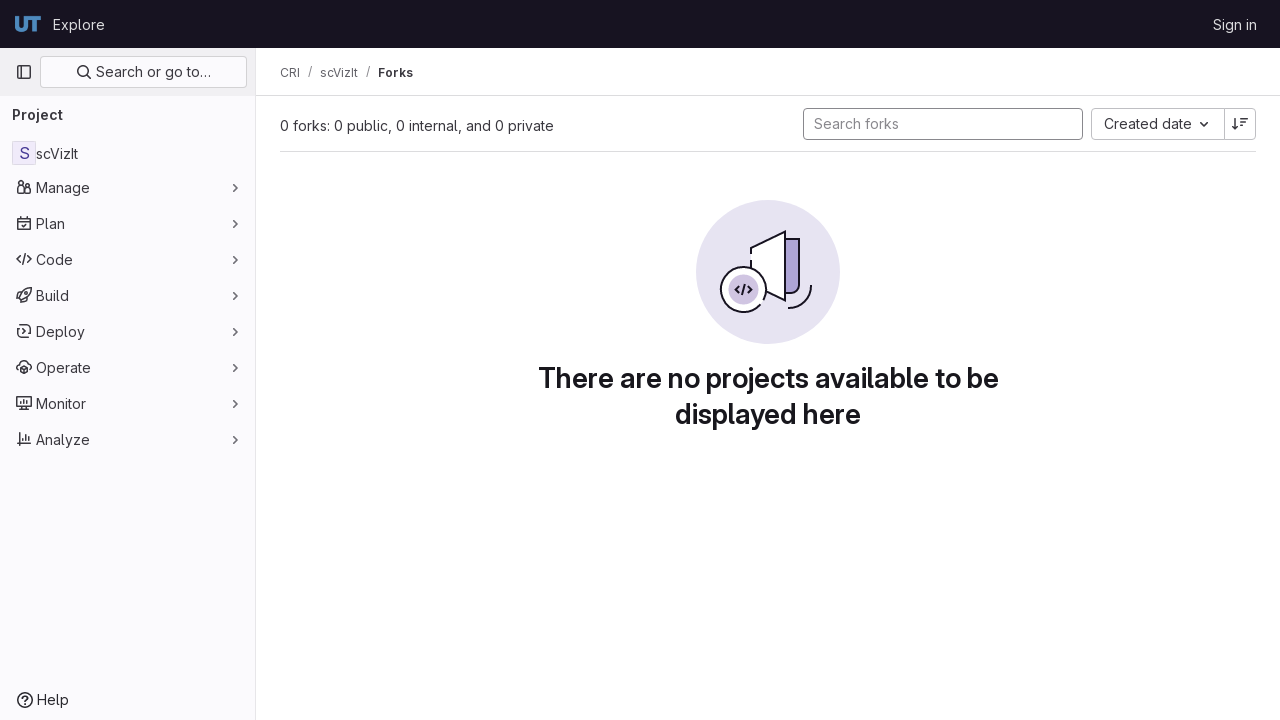

--- FILE ---
content_type: text/javascript; charset=utf-8
request_url: https://git.biohpc.swmed.edu/assets/webpack/pages.projects.4b2ebd07.chunk.js
body_size: 91
content:
(this.webpackJsonp=this.webpackJsonp||[]).push([[868],{231:function(p,s,t){t("HVBj"),p.exports=t("tGlJ")}},[[231,1,0,2]]]);
//# sourceMappingURL=pages.projects.4b2ebd07.chunk.js.map

--- FILE ---
content_type: text/javascript; charset=utf-8
request_url: https://git.biohpc.swmed.edu/assets/webpack/runtime.8051461e.bundle.js
body_size: 9473
content:
!function(e){function a(a){for(var d,t,r=a[0],o=a[1],n=a[2],h=a[3]||[],s=0,p=[];s<r.length;s++)t=r[s],Object.prototype.hasOwnProperty.call(f,t)&&f[t]&&p.push(f[t][0]),f[t]=0;for(d in o)Object.prototype.hasOwnProperty.call(o,d)&&(e[d]=o[d]);for(i&&i(a),l.push.apply(l,h);p.length;)p.shift()();return b.push.apply(b,n||[]),c()}function c(){for(var e,a=0;a<b.length;a++){for(var c=b[a],d=!0,o=1;o<c.length;o++){var n=c[o];0!==f[n]&&(d=!1)}d&&(b.splice(a--,1),e=r(r.s=c[0]))}return 0===b.length&&(l.forEach((function(e){if(void 0===f[e]){f[e]=null;var a=document.createElement("link");r.nc&&a.setAttribute("nonce",r.nc),a.rel="prefetch",a.as="script",a.href=t(e),document.head.appendChild(a)}})),l.length=0),e}var d={},f={1:0},b=[],l=[];function t(e){return r.p+""+({4:"commons-pages.admin.abuse_reports.show-pages.admin.topics.edit-pages.admin.topics.new-pages.groups.c-e4d2d07b",11:"echarts",26:"monaco",46:"commons-mountGroupApprovalSettings-pages.groups.security.compliance_dashboards-pages.groups.security-5d26f8a0",50:"commons-SourceEditor-pages.projects.ci.lints.show-pages.projects.ci.pipeline_editor.show-pages.proje-43d0c12d",106:"commons-initHandRaiseLeadModal-pages.gitlab_subscriptions.trials.create-pages.gitlab_subscriptions.t-250669bc",215:"commons-pages.projects.blob.show-pages.projects.tree.show-treeList",227:"workItemsApp",314:"prosemirror",315:"treeList",316:"userCallOut",317:"vendors-SourceEditor-policy_yaml_editor",366:"IntegrationSectionAppleAppStore",367:"IntegrationSectionGoogleArtifactManagement",368:"IntegrationSectionGoogleCloudIAM",369:"IntegrationSectionGooglePlay",370:"IssuablePopoverBundle",371:"SourceEditor",372:"activitiesList",374:"bootstrapModal",375:"container_registry_components",376:"content_editor",377:"csv_viewer",379:"design_management",380:"epicsList",381:"gfm_copy_extra",382:"gfm_json_table",383:"glql",385:"harbor_registry_components",386:"hello",387:"hl-abnf",388:"hl-accesslog",389:"hl-actionscript",390:"hl-ada",391:"hl-angelscript",392:"hl-apache",393:"hl-applescript",394:"hl-arcade",395:"hl-arduino",396:"hl-armasm",397:"hl-asciidoc",398:"hl-aspectj",399:"hl-autohotkey",400:"hl-autoit",401:"hl-avrasm",402:"hl-awk",403:"hl-axapta",404:"hl-bash",405:"hl-basic",406:"hl-bnf",407:"hl-brainfuck",408:"hl-c",409:"hl-cal",410:"hl-capnproto",411:"hl-ceylon",412:"hl-clean",413:"hl-clojure",414:"hl-clojure-repl",415:"hl-cmake",416:"hl-codeowners",417:"hl-coffeescript",418:"hl-coq",419:"hl-cos",420:"hl-cpp",421:"hl-crmsh",422:"hl-crystal",423:"hl-csharp",424:"hl-csp",425:"hl-css",426:"hl-d",427:"hl-dart",428:"hl-delphi",429:"hl-diff",430:"hl-django",431:"hl-dns",432:"hl-dockerfile",433:"hl-dos",434:"hl-dsconfig",435:"hl-dts",436:"hl-dust",437:"hl-ebnf",438:"hl-elixir",439:"hl-elm",440:"hl-erb",441:"hl-erlang",442:"hl-erlang-repl",443:"hl-excel",444:"hl-fix",445:"hl-flix",446:"hl-fortran",447:"hl-fsharp",448:"hl-gams",449:"hl-gauss",450:"hl-gcode",451:"hl-gherkin",452:"hl-glsl",453:"hl-go",454:"hl-golo",455:"hl-gradle",456:"hl-groovy",457:"hl-haml",458:"hl-handlebars",459:"hl-haskell",460:"hl-haxe",461:"hl-hcl",462:"hl-hsp",463:"hl-http",464:"hl-hy",465:"hl-inform7",466:"hl-ini",467:"hl-irpf90",468:"hl-java",469:"hl-javascript",470:"hl-jboss-cli",471:"hl-json",472:"hl-julia",473:"hl-julia-repl",474:"hl-kotlin",475:"hl-lasso",476:"hl-latex",477:"hl-ldif",478:"hl-leaf",479:"hl-less",480:"hl-lisp",481:"hl-livecodeserver",482:"hl-livescript",483:"hl-llvm",484:"hl-lsl",485:"hl-lua",486:"hl-makefile",487:"hl-markdown",488:"hl-matlab",489:"hl-mel",490:"hl-mercury",491:"hl-mipsasm",492:"hl-mizar",493:"hl-mojolicious",494:"hl-monkey",495:"hl-moonscript",496:"hl-n1ql",497:"hl-nestedtext",498:"hl-nginx",499:"hl-nim",500:"hl-nix",501:"hl-node-repl",502:"hl-nsis",503:"hl-objectivec",504:"hl-ocaml",505:"hl-openscad",506:"hl-oxygene",507:"hl-parser3",508:"hl-perl",509:"hl-pf",510:"hl-pgsql",511:"hl-php",512:"hl-php-template",513:"hl-plaintext",514:"hl-pony",515:"hl-powershell",516:"hl-processing",517:"hl-profile",518:"hl-prolog",519:"hl-properties",520:"hl-protobuf",521:"hl-puppet",522:"hl-purebasic",523:"hl-python",524:"hl-python-repl",525:"hl-q",526:"hl-qml",527:"hl-r",528:"hl-reasonml",529:"hl-rib",530:"hl-roboconf",531:"hl-routeros",532:"hl-rsl",533:"hl-ruby",534:"hl-ruleslanguage",535:"hl-rust",536:"hl-sas",537:"hl-scala",538:"hl-scheme",539:"hl-scilab",540:"hl-scss",541:"hl-shell",542:"hl-smali",543:"hl-smalltalk",544:"hl-sml",545:"hl-sql",546:"hl-stan",547:"hl-stata",548:"hl-step21",549:"hl-stylus",550:"hl-subunit",551:"hl-svelte",552:"hl-swift",553:"hl-taggerscript",554:"hl-tap",555:"hl-tcl",556:"hl-thrift",557:"hl-tp",558:"hl-twig",559:"hl-typescript",560:"hl-vala",561:"hl-vbnet",562:"hl-vbscript",563:"hl-vbscript-html",564:"hl-verilog",565:"hl-vhdl",566:"hl-vim",567:"hl-wasm",568:"hl-wren",569:"hl-x86asm",570:"hl-xl",571:"hl-xml",572:"hl-xquery",573:"hl-yaml",574:"hl-zephir",575:"ide_runtime",576:"ide_terminal",577:"indexed_db_persistent_storage",578:"initGFMInput",579:"initHandRaiseLeadButton",580:"initHandRaiseLeadModal",581:"initInviteMembersModal",582:"initInviteMembersTrigger",583:"init_qrtly_reconciliation_alert",584:"integrationJiraAuthFields",585:"integrationSectionConfiguration",586:"integrationSectionConnection",587:"integrationSectionJiraIssues",588:"integrationSectionJiraTrigger",589:"integrationSectionTrigger",591:"katex",592:"mergeChecksApp",593:"mountGroupApprovalSettings",594:"notebook_viewer",595:"openapi_viewer",596:"organization_switcher",1123:"pdf_viewer",1125:"policy_yaml_editor",1129:"search_settings",1131:"shortcutsBundle",1132:"sketch_viewer",1133:"statusModalBundle",1134:"stl_viewer",1137:"vendors-hl-1c",1138:"vendors-hl-gml",1139:"vendors-hl-isbl",1140:"vendors-hl-mathematica",1141:"vendors-hl-maxima",1142:"vendors-hl-sqf",1143:"vendors-ide_runtime",1144:"vendors-ide_terminal",1145:"vendors-indexed_db_persistent_storage",1146:"vendors-initGFMInput",1147:"vendors-mountGroupApprovalSettings",1148:"vendors-openapi",1149:"vendors-statusModalBundle",1150:"vendors-stl_viewer",1151:"whatsNewApp",1152:"work_items_feedback"}[e]||e)+"."+{4:"075e84ed",5:"246bf804",6:"709736d6",9:"d6268fbc",10:"9bfa7097",11:"34b03991",12:"5677706e",14:"31275e08",16:"61f846df",17:"9a0c22bc",20:"30368720",26:"c16400ef",27:"2e8cb8e1",28:"4124e41a",33:"1a29c364",34:"cb40a5d9",35:"5748e3b7",36:"dab8166a",37:"814091d3",40:"84d57c9d",41:"efcd1358",42:"49187b26",45:"adcb8402",46:"20c0ba9c",49:"5db7ddfe",50:"0efb254e",55:"80015ff2",56:"74841c95",57:"0c068180",65:"753741fe",74:"267bc17a",75:"ed3c5400",76:"bbe461b4",88:"81ab0f7f",101:"12806379",102:"e5b71e23",103:"a9597fda",104:"86c084c9",105:"f95b4e75",106:"85689672",125:"32b91af2",126:"8eba794d",127:"cd95d2bb",128:"b70cb216",138:"74621b20",139:"1f6d8205",140:"0bb151e6",141:"b0a23f60",142:"0715964c",143:"acaba71d",174:"861e1d8f",175:"e944cdaa",176:"1233c52e",177:"bad1da4c",178:"04bf5be2",179:"df7d79df",180:"c8085ed6",215:"fa0259c8",227:"1393e4a2",228:"4de3bdef",229:"9e9b94d0",230:"eb0f60f3",231:"cf82fb7e",232:"9bed2629",233:"9cdec655",234:"21e7dc2e",235:"ab2e8f63",236:"9a638c80",237:"b4f3e006",314:"7bbb0de4",315:"d42b1c6b",316:"01478dd4",317:"dca1a11a",318:"d0451c8a",319:"81dc352c",320:"c06ef742",321:"a4e4187e",322:"aba30453",323:"9e46f655",324:"86de6dea",325:"d26c5371",326:"ccc14103",327:"0e19f117",328:"c9650572",329:"55b83fcd",330:"e7870dee",331:"7ad1ff80",332:"5ef2077b",333:"4f416466",334:"377243e2",335:"4f52a153",336:"6ffda089",337:"07c0868d",338:"5b33dc10",339:"89de5f58",340:"d82c0ac4",341:"1ea7bbf8",342:"1406180d",343:"0a0a02c1",344:"143abf9c",345:"0ecc8213",346:"ca5cbf43",347:"6cd82f5f",348:"bff94ae3",349:"229d476f",350:"1fe9a6c9",351:"7eddef08",352:"85c8db61",353:"1289f526",354:"e5df1569",355:"f25e3b0d",356:"8730ebd4",357:"8da64566",358:"7dfa6a63",359:"d4895bb4",360:"8a2c64ef",361:"4ee96285",362:"9fa2d9fe",363:"9be454ce",364:"8561b4b7",365:"b783640c",366:"18c5ef21",367:"f004e95b",368:"639b0736",369:"d2430c6c",370:"7a1314c6",371:"bd7ea97d",372:"b6be3ffb",374:"82fa4d0d",375:"df29b6a4",376:"6119f44b",377:"56493c1c",379:"0496448b",380:"22ef574b",381:"b0892dff",382:"efda5db4",383:"e9d5f36d",385:"6eae72b5",386:"f534bd24",387:"7c72ad97",388:"106d646b",389:"e32c2393",390:"0736f5f7",391:"0ca4dd53",392:"0b66d0a7",393:"6d61c96b",394:"cc89035a",395:"84388ccb",396:"47aa3f3a",397:"1301590c",398:"7d54cb9e",399:"e85430fc",400:"d4fed3bd",401:"3976ebd2",402:"39bc8b40",403:"f99a9986",404:"4c82c046",405:"954641e6",406:"39b4a408",407:"d7419b5a",408:"69b9680a",409:"7682eec2",410:"a37d9463",411:"c80cb10f",412:"dfd59988",413:"9b3b4e5d",414:"f5675fd1",415:"8a9f8145",416:"02197f72",417:"fa311135",418:"b9b5a212",419:"0f743b84",420:"70719558",421:"47aa3f8d",422:"7d3f567a",423:"a388ce2e",424:"ca46761d",425:"cdcba8e8",426:"2cd123e8",427:"36f0a06f",428:"05064313",429:"4a195bb7",430:"a030c98d",431:"8414385d",432:"1bd28b47",433:"80e4ddea",434:"0090b8f4",435:"74677417",436:"1bbb9e7a",437:"a8a73130",438:"64c536bf",439:"7e9b6d3f",440:"9f571a84",441:"ede7cacc",442:"c28a33cd",443:"af708477",444:"2d6a51fe",445:"d4371a44",446:"e8f87981",447:"c0ec5662",448:"3c050125",449:"b42b58ae",450:"848795cd",451:"de0acc50",452:"b85e6243",453:"94ae4bb6",454:"52270616",455:"33692e6c",456:"3fc25f95",457:"8cc79779",458:"b81b28a9",459:"9a816328",460:"fabdb98e",461:"d6b94a8d",462:"d3b13d71",463:"00f3fd26",464:"b7170e13",465:"d390bc60",466:"1258fc94",467:"d07ff572",468:"ff201c91",469:"b57a1b1a",470:"4bfb9f10",471:"24c772d0",472:"6eb143f9",473:"db9eb629",474:"2b24e21b",475:"0db47543",476:"93b0f38c",477:"c5990f15",478:"3053d908",479:"4cbbf2d1",480:"afd957bf",481:"2b17210e",482:"3aefc195",483:"c2b0fc3a",484:"60cd153a",485:"dcb7c6d1",486:"6aa74ad6",487:"b1a5420e",488:"7ee6ed79",489:"c60577c0",490:"eeb9288e",491:"9271282f",492:"1fd71ac0",493:"6f33eb8c",494:"b1e6510d",495:"289fab1d",496:"c6779e79",497:"6c585f79",498:"9a7350ec",499:"93f05115",500:"64e2a665",501:"6882a3d6",502:"bd2565f7",503:"f15a4667",504:"03e106b9",505:"0ce14f5d",506:"2ab8be18",507:"70f61d84",508:"6ebb6366",509:"d2186691",510:"024efe22",511:"cff35206",512:"84ae84da",513:"24815ce2",514:"50682835",515:"44e062b3",516:"af5b7a0b",517:"c8928402",518:"c8aa372f",519:"b3d223f8",520:"e76d115d",521:"1aa46fa5",522:"d0136e48",523:"bf39516f",524:"c7c25edb",525:"4dbac29a",526:"9b67708f",527:"a2efd865",528:"83dcad1a",529:"c8417764",530:"e87bfc5d",531:"2b678f3c",532:"12379625",533:"a48daa9f",534:"973baa9e",535:"1ee20c60",536:"ce64d828",537:"816893a9",538:"670c1e7c",539:"3b591986",540:"9ba4ca6f",541:"bd9ad735",542:"d5a63510",543:"9f50ae4c",544:"3d823aae",545:"755f9867",546:"b2416b2b",547:"fa0df94f",548:"70d6d4c2",549:"ea1c1032",550:"645e1e47",551:"d0d8af42",552:"dc7561f4",553:"ddd9218c",554:"21a8ab96",555:"ed7f08de",556:"89aef99b",557:"d0c09d59",558:"ed85d47f",559:"269d4e1c",560:"ffb86a86",561:"7859d711",562:"7e2a5141",563:"d666ed68",564:"a5859d8b",565:"e16a8485",566:"12d5c8df",567:"6bb9ad55",568:"cdf0dd4c",569:"65e1b322",570:"0dfa68fc",571:"521dbb31",572:"09aacfb9",573:"de2fda9b",574:"a1e57994",575:"d135e40a",576:"1ce98d78",577:"41ddeb57",578:"074ef5d1",579:"f51a671f",580:"076fb201",581:"c01b437f",582:"dcc7da3d",583:"33609a8d",584:"dd3cbde4",585:"d44d6bb8",586:"cc18ceb8",587:"8425cc09",588:"8c3381a6",589:"2c74088b",591:"743e5b8c",592:"613bbacb",593:"5f17203e",594:"d7bd5586",595:"7e720b37",596:"2eccd87a",1123:"dc605f0a",1125:"57b47515",1129:"a29c44bc",1131:"68733a8a",1132:"e29c59c0",1133:"c468857e",1134:"ca5ddcf9",1137:"cf203e45",1138:"cafbb1e6",1139:"f65ff6c2",1140:"ff9d4219",1141:"89ee9ec7",1142:"2a0f5523",1143:"3ca21175",1144:"054c3992",1145:"53fc88d4",1146:"cff175fd",1147:"1e6727f6",1148:"b8916d19",1149:"1c516c7b",1150:"b54bceba",1151:"d9f542cc",1152:"7098f05b",1153:"86a41954",1154:"cb98982e",1155:"cc219a92",1156:"08607381",1157:"2b03f531",1158:"9cabda45",1159:"b9928a77",1160:"b2e67403",1161:"abb696ed",1162:"c9b52169",1163:"898f71c2",1164:"61fec649",1165:"1cf6e87f",1166:"4050774f",1167:"7a4bb608",1168:"41e24486",1169:"0afb68e2",1170:"8c41ee18",1171:"be4269c8",1172:"7da976f8",1173:"d804b13b",1174:"dd92ff33",1175:"e86f507b",1176:"75424afb",1177:"a7cbd3a9",1178:"1bf753fd",1179:"7b22f7af",1180:"826ca758",1181:"bb568262",1182:"f1856c8d",1183:"8b2deabf",1184:"23eaeecb",1185:"e9aacc69",1186:"346e3951",1187:"6ae557ff",1188:"5cf00423",1189:"9046bba0",1190:"7564207f",1191:"89f96d92",1192:"697c26db",1193:"a8d28a9c",1194:"fc8f7e97",1195:"4e84a42b",1196:"636b8c48",1197:"23bbd99f",1198:"f9b7e1e9",1199:"c5d46f90",1200:"b3bffa48",1201:"2ed0a733",1202:"60be34c4",1203:"4ae0d28c",1204:"b078e274",1205:"8582c76e",1206:"94b701b3",1207:"978ff8b5",1208:"8776e4a3",1209:"2a7075c4",1210:"7aac74b4",1211:"85468e33",1212:"de50f8cc",1213:"2f8bb452",1214:"f61b867c",1215:"aeea42d8",1216:"82720e85",1217:"7a6098b1",1218:"6b8dd24e",1219:"dce84c34",1220:"3d783c37",1221:"76aca723",1222:"4941e2e7",1223:"e3fe2283",1224:"505761c5",1225:"575ba884",1226:"9a9c9759",1227:"425f789e",1228:"6774616d",1229:"faf385ca",1230:"978a3b64",1231:"037de834",1232:"a3b2d23f",1233:"ada751bc",1234:"c7e7973e",1235:"136a73fa",1236:"db0beea0",1237:"8f3a043a",1238:"95c8f70a",1239:"7d562330",1240:"ffdebbb0",1241:"130b01a4",1242:"f3f641b2",1243:"b74c01f4",1244:"55dbcace",1245:"6ee39afd",1246:"746262ce",1247:"a5ab9889",1248:"107cd582",1249:"53881b62",1250:"2d3bb1bc",1251:"ae32a838",1252:"d8b3493c",1253:"3c1b9675",1254:"be440319",1255:"9f16c831",1256:"189e3560",1257:"dc0c3850",1258:"a807948c",1259:"edd7818d",1260:"62fd5a4c",1261:"d1b31a2e",1262:"19213348",1263:"d621e488",1264:"578a16b1",1265:"8feef60b",1266:"5fe0248f",1267:"913dc83a",1268:"90ad4133",1269:"3f5fa253",1270:"3e708b64",1271:"3542ce0a",1272:"21204d10",1273:"b4848bb4",1274:"5e7111db",1275:"b531e809",1276:"01a95f86",1277:"c7700d0c",1278:"b0e916e9",1279:"e0f7e328",1280:"8d70b258",1281:"0aee3ec1",1282:"bf325cb9",1283:"2ee3c3cf",1284:"031028c6",1285:"90c7379e",1286:"aa94b912",1287:"67cf879d",1288:"ac27d843",1289:"8a411540",1290:"61f4c5ab",1291:"bf4b27f3",1292:"bf38275a",1293:"4f970526",1294:"5bd28c59",1295:"20d7c950",1296:"94f35a09",1297:"7ff41327",1298:"37cd6f48",1299:"06698bbf",1300:"a29ce3d1",1301:"c7d01309",1302:"3855eb1d",1303:"67f67a1a",1304:"7922d1d2",1305:"6127c9f2",1306:"74ee5a9e",1307:"e1fcf4df",1308:"6d14abc3",1309:"d81b9fdf",1310:"93aaf945",1311:"9c7192c0",1312:"8216718f",1313:"949880d4",1314:"c229f180",1315:"c75dd68c",1316:"c83542dd",1317:"573079c8",1318:"2c0b942e",1319:"b963e2ad",1320:"13ba7087",1321:"f6bf6900",1322:"bbe7fd61",1323:"d422cc7f",1324:"28f4c7b2",1325:"af697c5c",1326:"5eac1eec",1327:"56ac7e08",1328:"d768f8d2",1329:"fad5a912",1330:"5ffeb73d",1331:"bd239242",1332:"e33f6903",1333:"d111dee5",1334:"979d4705",1335:"37819d5f",1336:"176d63d1",1337:"72efa7b6",1338:"26cd0f0d",1339:"54214542",1340:"8ba0a13d",1341:"b2500a03",1342:"02ca0a41",1343:"1174e53d",1344:"417855ba",1345:"7523a212",1346:"46eb33db",1347:"23fb535b",1348:"8ca612bc",1349:"b64a1516",1350:"a0a1054f",1351:"678478bd",1352:"2ddefd1e",1353:"6fdbc809",1354:"5b5fe01b",1355:"4bc87624",1356:"3903a6ba",1357:"cb00b781",1358:"0ccd3bdf",1359:"92fd6a09",1360:"208a87f7",1361:"8796476a",1362:"370d8f2f",1363:"f037d094",1364:"caa743ad",1365:"05f620c5",1366:"7c61be7f",1367:"72ef7382",1368:"e0e1f2ef",1369:"4fdc99a0",1370:"b19f6903",1371:"7ee7d276",1372:"144d5c50",1373:"16a5e5cb",1374:"19f136dd",1375:"027efa9c",1376:"0faaa69b",1377:"64b53762",1378:"422fb375",1379:"47e22fe7",1380:"3d99ca99",1381:"9fcbba3f",1382:"7fd60704",1383:"376dd42f",1384:"34df5a15",1385:"ddec05e6",1386:"e5c62180",1387:"de3f2162",1388:"ad9b61be",1389:"383bf7b3",1390:"2c077c0c",1391:"30d026cf",1392:"4ff43f38",1393:"628e27f9",1394:"6c934472",1395:"11335cd4",1396:"9848104c",1397:"8899c874",1398:"23b6261d",1399:"9ff5406b",1400:"1dd0e23a",1401:"8081a5e0",1402:"d6d6f6cf",1403:"ebe246c5",1404:"86729f3d",1405:"8330f885",1406:"a348efe2",1407:"7eb5e624",1408:"d6ddb495",1409:"6cf9a5ec",1410:"4650fd71",1411:"af55c8ab",1412:"eef44d44",1413:"1a7fc8bc",1414:"85b069d4",1415:"ca53eb6e",1416:"a8d9058c",1417:"b6192222",1418:"576f762a",1419:"411d4c19",1420:"b87d7934",1421:"42108317",1422:"73328aa9",1423:"7effbdea",1424:"6593bc1f",1425:"8b8e8f3b",1426:"8e930197",1427:"8d075785",1428:"b87347ac",1429:"dee55630",1430:"b7754ea4",1431:"df3317c6",1432:"30300236",1433:"bd4593e2",1434:"5e53e1eb",1435:"d5c20640",1436:"f85ddd49",1437:"fcf580e6",1438:"1d128cce",1439:"079c29b5",1440:"445086a1",1441:"0f2d3304",1442:"92b449d7",1443:"59edea63",1444:"52cb754b",1445:"909b7476",1446:"f57d7af3",1447:"3a509b48",1448:"31ad4695",1449:"1c5d72a1",1450:"b5eb65fa",1451:"79b30d71",1452:"b59adfd0",1453:"ada62869",1454:"c0e52915",1455:"3cade0b4",1456:"ca3f8545",1457:"a1275833",1458:"44b70020",1459:"be503f86",1460:"cfa040f7",1461:"0734e9f7",1462:"09fd78fc",1463:"7263e714",1464:"dd501375",1465:"308674d2",1466:"eaf67b8e",1467:"a53706b7",1468:"71f0a341",1469:"66b57f1e",1470:"6a4086d7",1471:"31a22a13",1472:"cb960eb8",1473:"c51babdb",1474:"346c44e7",1475:"d3125bae",1476:"4d6a7a3d",1477:"3813747b",1478:"a81e070f",1479:"acff9a41",1480:"69c3c747",1481:"e618e182",1482:"e92adf09",1483:"50daa210",1484:"4a28205a",1485:"0f17850b",1486:"96bd6257",1487:"6acff2fc",1488:"eca98f7c",1489:"f17dc1a2",1490:"a6381c99",1491:"04afbb21",1492:"b69efadf",1493:"2f089b32",1494:"9afb1a0f",1495:"6f592ed9",1496:"cdb89680",1497:"c27d41ac",1498:"55fb1cea",1499:"a784b90e",1500:"8f5d6b86",1501:"8571661a",1502:"d2923056",1503:"0bcf662c",1504:"7980dd3a",1505:"71d8ad7f",1506:"96c9b806",1507:"cb79b457",1508:"7b3e9435",1509:"d79799db",1510:"9e681550",1511:"292354d6",1512:"8e771b9e",1513:"6d87cefd",1514:"55dca34d",1515:"516f1f95",1516:"8f6fe8bb"}[e]+".chunk.js"}function r(a){if(d[a])return d[a].exports;var c=d[a]={i:a,l:!1,exports:{}};return e[a].call(c.exports,c,c.exports,r),c.l=!0,c.exports}r.e=function(e){var a=[],c=f[e];if(0!==c)if(c)a.push(c[2]);else{var d=new Promise((function(a,d){c=f[e]=[a,d]}));a.push(c[2]=d);var b,l=document.createElement("script");l.charset="utf-8",l.timeout=120,r.nc&&l.setAttribute("nonce",r.nc),l.src=t(e);var o=new Error;b=function(a){l.onerror=l.onload=null,clearTimeout(n);var c=f[e];if(0!==c){if(c){var d=a&&("load"===a.type?"missing":a.type),b=a&&a.target&&a.target.src;o.message="Loading chunk "+e+" failed.\n("+d+": "+b+")",o.name="ChunkLoadError",o.type=d,o.request=b,c[1](o)}f[e]=void 0}};var n=setTimeout((function(){b({type:"timeout",target:l})}),12e4);l.onerror=l.onload=b,document.head.appendChild(l)}return Promise.all(a)},r.m=e,r.c=d,r.d=function(e,a,c){r.o(e,a)||Object.defineProperty(e,a,{enumerable:!0,get:c})},r.r=function(e){"undefined"!=typeof Symbol&&Symbol.toStringTag&&Object.defineProperty(e,Symbol.toStringTag,{value:"Module"}),Object.defineProperty(e,"__esModule",{value:!0})},r.t=function(e,a){if(1&a&&(e=r(e)),8&a)return e;if(4&a&&"object"==typeof e&&e&&e.__esModule)return e;var c=Object.create(null);if(r.r(c),Object.defineProperty(c,"default",{enumerable:!0,value:e}),2&a&&"string"!=typeof e)for(var d in e)r.d(c,d,function(a){return e[a]}.bind(null,d));return c},r.n=function(e){var a=e&&e.__esModule?function(){return e.default}:function(){return e};return r.d(a,"a",a),a},r.o=function(e,a){return Object.prototype.hasOwnProperty.call(e,a)},r.p="/assets/webpack/",r.oe=function(e){throw console.error(e),e};var o=this.webpackJsonp=this.webpackJsonp||[],n=o.push.bind(o);o.push=a,o=o.slice();for(var h=0;h<o.length;h++)a(o[h]);var i=n;c()}([]);
//# sourceMappingURL=runtime.8051461e.bundle.js.map

--- FILE ---
content_type: text/javascript; charset=utf-8
request_url: https://git.biohpc.swmed.edu/assets/webpack/commons-pages.search.show-super_sidebar.8543bc95.chunk.js
body_size: 21209
content:
(this.webpackJsonp=this.webpackJsonp||[]).push([[312],{"7Gq8":function(t,e,n){var r=n("BZxG");t.exports=function(t,e,n){for(var i=-1,o=t.criteria,u=e.criteria,s=o.length,a=n.length;++i<s;){var c=r(o[i],u[i]);if(c)return i>=a?c:c*("desc"==n[i]?-1:1)}return t.index-e.index}},"7xOh":function(t,e,n){"use strict";n("Tznw"),n("IYH6"),n("6yen"),n("OeRx"),n("l/dT"),n("RqS2"),n("Zy7a"),n("cjZU"),n("OAhk"),n("X42P"),n("mHhP"),n("fn0I"),n("UB/6"),n("imhG"),n("v2fZ"),n("UezY"),n("z6RN"),n("hG7+"),n("ZzK0"),n("BzOf");class r{constructor(){this.$_all=new Map}dispose(){this.$_all.clear()}$on(t,e){const n=this.$_all.get(t);n&&n.push(e)||this.$_all.set(t,[e])}$off(t,e){const n=this.$_all.get(t)||[],r=e?n.filter((function(t){return t!==e})):[];r.length?this.$_all.set(t,r):this.$_all.delete(t)}$once(t,e){var n=this;const r=function(...i){n.$off(t,r),e(...i)};this.$on(t,r)}$emit(t,...e){(this.$_all.get(t)||[]).forEach((function(t){t(...e)}))}}e.a=function(){return new r}},"8Igx":function(t,e,n){"use strict";n.d(e,"a",(function(){return r}));const r=function(t="",...e){console.error("[gitlab]",t+"\n",...e)}},"95R8":function(t,e,n){var r=n("90g9"),i=n("aEqC"),o=n("nHTl"),u=n("QwWC"),s=n("uHqx"),a=n("wJPF"),c=n("7Gq8"),l=n("uYOL"),f=n("P/Kr");t.exports=function(t,e,n){e=e.length?r(e,(function(t){return f(t)?function(e){return i(e,1===t.length?t[0]:t)}:t})):[l];var d=-1;e=r(e,a(o));var h=u(t,(function(t,n,i){return{criteria:r(e,(function(e){return e(t)})),index:++d,value:t}}));return s(h,(function(t,e){return c(t,e,n)}))}},"9lRJ":function(t,e,n){"use strict";n.d(e,"g",(function(){return s})),n.d(e,"f",(function(){return a})),n.d(e,"c",(function(){return c})),n.d(e,"i",(function(){return l})),n.d(e,"o",(function(){return f})),n.d(e,"j",(function(){return d})),n.d(e,"h",(function(){return h})),n.d(e,"d",(function(){return p})),n.d(e,"p",(function(){return m})),n.d(e,"k",(function(){return g})),n.d(e,"q",(function(){return b})),n.d(e,"a",(function(){return v})),n.d(e,"b",(function(){return _})),n.d(e,"l",(function(){return y})),n.d(e,"n",(function(){return O})),n.d(e,"m",(function(){return j})),n.d(e,"e",(function(){return S}));var r,i,o=n("/lV4"),u=n("oNYJ");const s=5,a=5,c="global-search-frequent-groups",l="global-search-frequent-projects",f=[u.R,u.g,u.t,u.r,u.m,u.n,u.P,u.y,u.f,u.x],d="regex",h={notation:"compact",compactDisplay:"short"},p={blobs:"code",issues:null!==(r=window.gon)&&void 0!==r&&null!==(r=r.features)&&void 0!==r&&r.workItemScopeFrontend?"work":"issues",epics:"epic",merge_requests:"merge-request",commits:"commit",notes:"comments",milestones:"milestone",users:"users",projects:"project",wiki_blobs:"book",snippet_titles:"snippet"},m={issue:{order:2,icon:"issue-type-issue"},task:{order:3,icon:"issue-type-task"},objective:{order:4,icon:"issue-type-objective"},key_result:{order:1,icon:"issue-type-keyresult"}},g={blobs:Object(o.s__)("GlobalSearch|Code"),issues:null!==(i=window.gon)&&void 0!==i&&null!==(i=i.features)&&void 0!==i&&i.workItemScopeFrontend?Object(o.s__)("GlobalSearch|Work items"):Object(o.s__)("GlobalSearch|Issues"),epics:Object(o.s__)("GlobalSearch|'Epics"),merge_requests:Object(o.s__)("GlobalSearch|Merge request"),commits:Object(o.s__)("GlobalSearch|Commits"),notes:Object(o.s__)("GlobalSearch|Comments"),milestones:Object(o.s__)("GlobalSearch|Milestones"),users:Object(o.s__)("GlobalSearch|Users"),projects:Object(o.s__)("GlobalSearch|Projects"),wiki_blobs:Object(o.s__)("GlobalSearch|Wiki"),snippet_titles:Object(o.s__)("GlobalSearch|Snippets")},b="zoekt",v="advanced",_="basic",y="global",O="project",j="group",S=d+"_advanced_search"},AUvv:function(t,e){(function(){var t,n,r,i,o,u,s,a,c,l,f,d,h,p,m,g;e.score=function(t,e,r){var i,u,s;return i=r.preparedQuery,r.allowErrors||o(t,i.core_lw,i.core_up)?(s=t.toLowerCase(),u=n(t,s,i),Math.ceil(u)):0},e.isMatch=o=function(t,e,n){var r,i,o,u,s,a,c;if(o=t.length,u=e.length,!o||u>o)return!1;for(r=-1,i=-1;++i<u;){for(s=e.charCodeAt(i),a=n.charCodeAt(i);++r<o&&(c=t.charCodeAt(r))!==s&&c!==a;);if(r===o)return!1}return!0},e.computeScore=n=function(t,e,n){var r,i,o,u,s,p,m,b,v,_,y,O,j,S,x,w,A,I,E,C,P,k,G,T;if(x=n.query,w=n.query_lw,_=t.length,j=x.length,i=(r=c(t,e,x,w)).score,r.count===j)return d(j,_,i,r.pos);if((S=e.indexOf(w))>-1)return h(t,e,x,w,S,j,_);for(C=new Array(j),s=new Array(j),T=g(j,_),O=y=Math.ceil(.75*j)+5,m=!0,v=-1;++v<j;)C[v]=0,s[v]=0;for(b=-1;++b<_;)if(!(k=e[b]).charCodeAt(0)in n.charCodes){if(m){for(v=-1;++v<j;)s[v]=0;m=!1}}else for(I=0,E=0,u=0,A=!0,m=!0,v=-1;++v<j;){if((P=C[v])>I&&(I=P),p=0,w[v]===k)if(G=a(b,t,e),p=u>0?u:f(t,e,x,w,b,v,G),(o=E+l(b,v,G,i,p))>I)I=o,O=y;else{if(A&&--O<=0)return Math.max(I,C[j-1])*T;A=!1}E=P,u=s[v],s[v]=p,C[v]=I}return(I=C[j-1])*T},e.isWordStart=a=function(t,e,n){var r,i;return 0===t||(r=e[t],i=e[t-1],u(i)||r!==n[t]&&i===n[t-1])},e.isWordEnd=s=function(t,e,n,r){var i,o;return t===r-1||(i=e[t],o=e[t+1],u(o)||i===n[t]&&o!==n[t+1])},u=function(t){return" "===t||"."===t||"-"===t||"_"===t||"/"===t||"\\"===t},m=function(t){var e;return t<20?100+(e=20-t)*e:Math.max(120-t,0)},e.scoreSize=g=function(t,e){return 150/(150+Math.abs(e-t))},d=function(t,e,n,r){return 2*t*(150*n+m(r))*g(t,e)},e.scorePattern=p=function(t,e,n,r,i){var o,u;return u=t,o=6,n===t&&(o+=2),r&&(o+=3),i&&(o+=1),t===e&&(r&&(u+=n===e?2:1),i&&(o+=1)),n+u*(u+o)},e.scoreCharacter=l=function(t,e,n,r,i){var o;return o=m(t),n?o+150*((r>i?r:i)+10):o+150*i},e.scoreConsecutives=f=function(t,e,n,r,i,o,u){var a,c,l,f,d,h,m;for(a=(l=(c=t.length)-i)<(d=(f=n.length)-o)?l:d,h=0,m=0,n[o]===t[i]&&h++;++m<a&&r[++o]===e[++i];)n[o]===t[i]&&h++;return m<a&&i--,1===m?1+2*h:p(m,f,h,u,s(i,t,e,c))},e.scoreExactMatch=h=function(t,e,n,r,i,o,u){var c,l,f,h,m;for((m=a(i,t,e))||(f=e.indexOf(r,i+1))>-1&&(m=a(f,t,e))&&(i=f),l=-1,h=0;++l<o;)n[i+l]===t[l]&&h++;return c=s(i+o-1,t,e,u),d(o,u,p(o,o,h,m,c),i)},r=new(t=function(t,e,n){this.score=t,this.pos=e,this.count=n})(0,.1,0),e.scoreAcronyms=c=function(e,n,o,s){var c,l,f,d,h,m,g,b,v,_,y;if(h=e.length,m=o.length,!(h>1&&m>1))return r;for(c=0,_=0,y=0,b=0,f=-1,d=-1;++d<m;){if(g=s[d],u(g)){if((f=n.indexOf(g,f+1))>-1){_++;continue}break}for(;++f<h;)if(g===n[f]&&a(f,e,n)){o[d]===e[f]&&b++,y+=f,c++;break}if(f===h)break}return c<2?r:(l=c===m&&i(e,n,o,c),v=p(c,m,b,!0,l),new t(v,y/c,c+_))},i=function(t,e,n,r){var i,o,u;if(i=0,(u=t.length)>12*n.length)return!1;for(o=-1;++o<u;)if(a(o,t,e)&&++i>r)return!1;return!0}}).call(this)},BZxG:function(t,e,n){var r=n("G1mR");t.exports=function(t,e){if(t!==e){var n=void 0!==t,i=null===t,o=t==t,u=r(t),s=void 0!==e,a=null===e,c=e==e,l=r(e);if(!a&&!l&&!u&&t>e||u&&s&&c&&!a&&!l||i&&s&&c||!n&&c||!o)return 1;if(!i&&!u&&!l&&t<e||l&&n&&o&&!i&&!u||a&&n&&o||!s&&o||!c)return-1}return 0}},DbBu:function(t,e,n){var r=n("5N3H"),i=n("rRem"),o=n("J0jI"),u=RegExp("['’]","g");t.exports=function(t){return function(e){return r(o(i(e).replace(u,"")),t,"")}}},Dgov:function(t,e,n){(t.exports=n("VNgF")(!1)).push([t.i,"\nsvg[data-v-deeb929a] {\n  pointer-events: none;\n\n  position: fixed;\n  right: 0;\n}\nsvg polygon[data-v-deeb929a],\nsvg rect[data-v-deeb929a] {\n  pointer-events: auto;\n}\n",""])},GHFj:function(t,e,n){var r=n("95R8"),i=n("P/Kr");t.exports=function(t,e,n,o){return null==t?[]:(i(e)||(e=null==e?[]:[e]),i(n=o?void 0:n)||(n=null==n?[]:[n]),r(t,e,n))}},Htnb:function(t,e,n){"use strict";n.d(e,"a",(function(){return u}));n("3UXl"),n("iyoE");var r=n("PxiM"),i=n.n(r),o=n("D+x4");function u(t,e="",n="<b>",r="</b>"){if(!t)return"";if(!e)return Object(o.b)(t.toString(),{ALLOWED_TAGS:[]});const u=Object(o.b)(t.toString(),{ALLOWED_TAGS:[]}),s=i.a.match(u,e.toString());return u.split("").map((function(t,e){return s.includes(e)?`${n}${t}${r}`:t})).join("")}},IAil:function(t,e,n){var r=n("ERvI")({"À":"A","Á":"A","Â":"A","Ã":"A","Ä":"A","Å":"A","à":"a","á":"a","â":"a","ã":"a","ä":"a","å":"a","Ç":"C","ç":"c","Ð":"D","ð":"d","È":"E","É":"E","Ê":"E","Ë":"E","è":"e","é":"e","ê":"e","ë":"e","Ì":"I","Í":"I","Î":"I","Ï":"I","ì":"i","í":"i","î":"i","ï":"i","Ñ":"N","ñ":"n","Ò":"O","Ó":"O","Ô":"O","Õ":"O","Ö":"O","Ø":"O","ò":"o","ó":"o","ô":"o","õ":"o","ö":"o","ø":"o","Ù":"U","Ú":"U","Û":"U","Ü":"U","ù":"u","ú":"u","û":"u","ü":"u","Ý":"Y","ý":"y","ÿ":"y","Æ":"Ae","æ":"ae","Þ":"Th","þ":"th","ß":"ss","Ā":"A","Ă":"A","Ą":"A","ā":"a","ă":"a","ą":"a","Ć":"C","Ĉ":"C","Ċ":"C","Č":"C","ć":"c","ĉ":"c","ċ":"c","č":"c","Ď":"D","Đ":"D","ď":"d","đ":"d","Ē":"E","Ĕ":"E","Ė":"E","Ę":"E","Ě":"E","ē":"e","ĕ":"e","ė":"e","ę":"e","ě":"e","Ĝ":"G","Ğ":"G","Ġ":"G","Ģ":"G","ĝ":"g","ğ":"g","ġ":"g","ģ":"g","Ĥ":"H","Ħ":"H","ĥ":"h","ħ":"h","Ĩ":"I","Ī":"I","Ĭ":"I","Į":"I","İ":"I","ĩ":"i","ī":"i","ĭ":"i","į":"i","ı":"i","Ĵ":"J","ĵ":"j","Ķ":"K","ķ":"k","ĸ":"k","Ĺ":"L","Ļ":"L","Ľ":"L","Ŀ":"L","Ł":"L","ĺ":"l","ļ":"l","ľ":"l","ŀ":"l","ł":"l","Ń":"N","Ņ":"N","Ň":"N","Ŋ":"N","ń":"n","ņ":"n","ň":"n","ŋ":"n","Ō":"O","Ŏ":"O","Ő":"O","ō":"o","ŏ":"o","ő":"o","Ŕ":"R","Ŗ":"R","Ř":"R","ŕ":"r","ŗ":"r","ř":"r","Ś":"S","Ŝ":"S","Ş":"S","Š":"S","ś":"s","ŝ":"s","ş":"s","š":"s","Ţ":"T","Ť":"T","Ŧ":"T","ţ":"t","ť":"t","ŧ":"t","Ũ":"U","Ū":"U","Ŭ":"U","Ů":"U","Ű":"U","Ų":"U","ũ":"u","ū":"u","ŭ":"u","ů":"u","ű":"u","ų":"u","Ŵ":"W","ŵ":"w","Ŷ":"Y","ŷ":"y","Ÿ":"Y","Ź":"Z","Ż":"Z","Ž":"Z","ź":"z","ż":"z","ž":"z","Ĳ":"IJ","ĳ":"ij","Œ":"Oe","œ":"oe","ŉ":"'n","ſ":"s"});t.exports=r},IfLy:function(t,e,n){"use strict";n.d(e,"a",(function(){return r})),n.d(e,"f",(function(){return i})),n.d(e,"d",(function(){return o})),n.d(e,"e",(function(){return u})),n.d(e,"g",(function(){return s})),n.d(e,"c",(function(){return a})),n.d(e,"b",(function(){return c}));const r=8,i=9,o=13,u=27,s=38,a=40,c=46},J0jI:function(t,e,n){var r=n("JIXF"),i=n("lxj7"),o=n("rhmX"),u=n("qxsN");t.exports=function(t,e,n){return t=o(t),void 0===(e=n?void 0:e)?i(t)?u(t):r(t):t.match(e)||[]}},JIXF:function(t,e){var n=/[^\x00-\x2f\x3a-\x40\x5b-\x60\x7b-\x7f]+/g;t.exports=function(t){return t.match(n)||[]}},Lcz3:function(t,e,n){"use strict";var r=n("tbP8"),i=n("4lAS"),o=n("s1D3"),u=n("Lzak"),s=n("z1xw"),a=n("/lV4"),c=n("3cHC"),l=n("tWJ+"),f=n("QvGs"),d={props:{item:{type:Object,required:!0}},computed:{isActive(){return this.item.is_active},linkProps(){return{href:this.item.link,"aria-current":Object(f.a)(this.isActive)}},computedLinkClasses(){return{[c.k]:this.isActive}}}},h=n("tBpV"),p=Object(h.a)(d,(function(){var t=this;return(0,t._self._c)("a",t._b({class:t.computedLinkClasses,on:{click:function(e){return t.$emit("nav-link-click")}}},"a",t.linkProps,!1),[t._t("default",null,{isActive:t.isActive})],2)}),[],!1,null,null,null).exports,m={NAV_ITEM_LINK_ACTIVE_CLASS:c.k,props:{item:{type:Object,required:!0}},computed:{linkProps(){return{to:this.item.to}}},methods:{ariaCurrent:f.a}},g=Object(h.a)(m,(function(){var t=this,e=t._self._c;return e("router-link",t._b({attrs:{"active-class":t.$options.NAV_ITEM_LINK_ACTIVE_CLASS,custom:""},scopedSlots:t._u([{key:"default",fn:function({href:n,navigate:r,isActive:i}){return[e("a",{attrs:{href:n,"aria-current":t.ariaCurrent(i)},on:{click:r}},[t._t("default",null,{isActive:i})],2)]}}],null,!0)},"router-link",t.linkProps,!1))}),[],!1,null,null,null).exports,b={i18n:{pin:Object(a.s__)("Navigation|Pin %{title}"),pinItem:Object(a.s__)("Navigation|Pin item"),unpin:Object(a.s__)("Navigation|Unpin %{title}"),unpinItem:Object(a.s__)("Navigation|Unpin item")},name:"NavItem",components:{GlAvatar:r.a,GlButton:i.a,GlIcon:o.a,GlBadge:u.a,NavItemLink:p,NavItemRouterLink:g},directives:{GlTooltip:s.a},inject:{pinnedItemIds:{default:{ids:[]}},panelSupportsPins:{default:!1},panelType:{default:""}},props:{isInPinnedSection:{type:Boolean,required:!1,default:!1},isStatic:{type:Boolean,required:!1,default:!1},item:{type:Object,required:!0},linkClasses:{type:Object,required:!1,default:function(){return{}}},isSubitem:{type:Boolean,required:!1,default:!1},isFlyout:{type:Boolean,required:!1,default:!1},asyncCount:{type:Object,required:!1,default:function(){return{}}}},data:()=>({isMouseIn:!1,canClickPinButton:!1}),computed:{pillData(){return this.item.pill_count_field?Object(f.b)(this.asyncCount[this.item.pill_count_field]):this.item.pill_count},hasPill(){return Number.isFinite(this.pillData)||"string"==typeof this.pillData&&""!==this.pillData},isPinnable(){return this.panelSupportsPins&&!this.isStatic},isPinned(){return this.pinnedItemIds.ids.includes(this.item.id)},trackingProps(){var t;const e=this.item.id&&this.panelType?{}:{"data-track-extra":JSON.stringify({title:this.item.title})};return{"data-track-action":this.isInPinnedSection?c.b:c.a,"data-track-label":null!==(t=this.item.id)&&void 0!==t?t:c.x,"data-track-property":this.panelType?"nav_panel_"+this.panelType:c.y,...e}},qaSubMenuItem(){const{id:t}=this.item;return"project_overview"===t||"group_overview"===t?t.replace(/_/g,"-"):this.item.title},linkProps(){var t;return{...this.$attrs,...this.trackingProps,item:this.item,"data-qa-submenu-item":this.qaSubMenuItem,"data-method":null!==(t=this.item.data_method)&&void 0!==t?t:null}},computedLinkClasses(){return{"gl-px-2 gl-mx-2 gl-leading-normal":this.isSubitem,"gl-px-3":!this.isSubitem,"!gl-pl-5 gl-rounded-small":this.isFlyout,"gl-rounded-base":!this.isFlyout,[this.item.link_classes]:this.item.link_classes,...this.linkClasses}},navItemLinkComponent(){return this.item.to?g:p},hasAvatar(){return Boolean(this.item.entity_id)},hasEndSpace(){return this.hasPill||this.isPinnable||this.isFlyout},avatarShape(){return this.item.avatar_shape||"rect"},pinAriaLabel(){return Object(a.sprintf)(this.$options.i18n.pin,{title:this.item.title})},unpinAriaLabel(){return Object(a.sprintf)(this.$options.i18n.unpin,{title:this.item.title})},activeIndicatorStyle(){const t={width:"3px",borderRadius:"3px",marginRight:"1px"};return this.hasAvatar&&(t.transform="translateX(-1px)"),t}},mounted(){this.item.is_active&&this.$el.scrollIntoView({behavior:"instant",block:"center",inline:"nearest"}),l.a.$on("updatePillValue",this.updatePillValue)},destroyed(){l.a.$off("updatePillValue",this.updatePillValue)},methods:{pinAdd(){this.$emit("pin-add",this.item.id,this.item.title)},pinRemove(){this.$emit("pin-remove",this.item.id,this.item.title)},togglePointerEvents(){this.canClickPinButton=this.isMouseIn},updatePillValue({value:t,itemId:e}){this.item.id===e&&(this.item.pill_count=t)}}},v=Object(h.a)(b,(function(){var t=this,e=t._self._c;return e("li",{staticClass:"show-on-focus-or-hover--context hide-on-focus-or-hover--context transition-opacity-on-hover--context gl-relative",attrs:{"data-testid":"nav-item"},on:{mouseenter:function(e){t.isMouseIn=!0},mouseleave:function(e){t.isMouseIn=!1}}},[e(t.navItemLinkComponent,t._b({tag:"component",staticClass:"super-sidebar-nav-item show-on-focus-or-hover--control hide-on-focus-or-hover--control gl-relative gl-mb-1 gl-flex gl-min-h-7 gl-items-center gl-gap-3 gl-py-2 !gl-text-default !gl-no-underline focus:gl-focus",class:t.computedLinkClasses,attrs:{"data-testid":"nav-item-link","aria-label":t.item.title},on:{"nav-link-click":function(e){return t.$emit("nav-link-click")}},scopedSlots:t._u([{key:"default",fn:function({isActive:n}){return[e("div",{staticClass:"active-indicator gl-absolute gl-bottom-2 gl-left-2 gl-top-2 gl-transition-all gl-duration-slow",class:[n?"gl-opacity-10":"gl-opacity-0"],style:t.activeIndicatorStyle,attrs:{"aria-hidden":"true","data-testid":"active-indicator"}}),t._v(" "),t.isFlyout?t._e():e("div",{staticClass:"gl-flex gl-w-6 gl-shrink-0",class:{"gl-self-start":t.hasAvatar}},[t._t("icon",(function(){return[t.item.icon?e("gl-icon",{staticClass:"super-sidebar-nav-item-icon gl-m-auto",attrs:{name:t.item.icon}}):t.isInPinnedSection?e("gl-icon",{staticClass:"js-draggable-icon show-on-focus-or-hover--target super-sidebar-mix-blend-mode gl-m-auto gl-cursor-grab",attrs:{name:"grip",variant:"subtle"}}):t.hasAvatar?e("gl-avatar",{attrs:{size:24,shape:t.avatarShape,"entity-name":t.item.title,"entity-id":t.item.entity_id,src:t.item.avatar}}):t._e()]}))],2),t._v(" "),e("div",{staticClass:"gl-grow gl-break-all gl-text-default",class:{"gl-w-max":t.isFlyout},attrs:{"data-testid":"nav-item-link-label"}},[t._v("\n      "+t._s(t.item.title)+"\n      "),t.item.subtitle?e("div",{staticClass:"gl-truncate-end gl-text-sm gl-text-subtle"},[t._v("\n        "+t._s(t.item.subtitle)+"\n      ")]):t._e()]),t._v(" "),t._t("actions"),t._v(" "),t.hasEndSpace?e("span",{staticClass:"gl-flex gl-min-w-6 gl-items-start gl-justify-end"},[t.hasPill?e("gl-badge",{class:{"hide-on-focus-or-hover--target transition-opacity-on-hover--target":t.isPinnable},attrs:{variant:"neutral"}},[t._v("\n        "+t._s(t.pillData)+"\n      ")]):t._e()],1):t._e()]}}],null,!0)},"component",t.linkProps,!1)),t._v(" "),t.isPinnable?[t.isPinned?e("gl-button",{directives:[{name:"gl-tooltip",rawName:"v-gl-tooltip.noninteractive.right.viewport",value:t.$options.i18n.unpinItem,expression:"$options.i18n.unpinItem",modifiers:{noninteractive:!0,right:!0,viewport:!0}}],staticClass:"show-on-focus-or-hover--target transition-opacity-on-hover--target always-animate gl-absolute gl-right-3 gl-top-1/2 -gl-translate-y-1/2",class:{"gl-pointer-events-none":!t.canClickPinButton},attrs:{"aria-label":t.unpinAriaLabel,category:"tertiary","data-testid":"nav-item-unpin",icon:"thumbtack-solid",size:"small"},on:{click:t.pinRemove,transitionend:t.togglePointerEvents}}):e("gl-button",{directives:[{name:"gl-tooltip",rawName:"v-gl-tooltip.noninteractive.right.viewport",value:t.$options.i18n.pinItem,expression:"$options.i18n.pinItem",modifiers:{noninteractive:!0,right:!0,viewport:!0}}],staticClass:"show-on-focus-or-hover--target transition-opacity-on-hover--target always-animate gl-absolute gl-right-3 gl-top-1/2 -gl-translate-y-1/2",class:{"gl-pointer-events-none":!t.canClickPinButton},attrs:{"aria-label":t.pinAriaLabel,category:"tertiary","data-testid":"nav-item-pin",icon:"thumbtack",size:"small"},on:{click:t.pinAdd,transitionend:t.togglePointerEvents}})]:t._e()],2)}),[],!1,null,null,null);e.a=v.exports},LxhL:function(t,e,n){"use strict";n.d(e,"e",(function(){return o})),n.d(e,"f",(function(){return u})),n.d(e,"d",(function(){return s})),n.d(e,"a",(function(){return a})),n.d(e,"b",(function(){return c})),n.d(e,"c",(function(){return l}));var r=n("AxUD"),i=n("/lV4");const o=[{id:"state-opened",name:r.STATUS_OPEN,title:Object(i.__)("Open"),titleTooltip:Object(i.__)("Filter by issues that are currently opened.")},{id:"state-closed",name:r.STATUS_CLOSED,title:Object(i.__)("Closed"),titleTooltip:Object(i.__)("Filter by issues that are currently closed.")},{id:"state-all",name:r.STATUS_ALL,title:Object(i.__)("All"),titleTooltip:Object(i.__)("Show all issues.")}],u=[{id:"state-opened",name:r.STATUS_OPEN,title:Object(i.__)("Open"),titleTooltip:Object(i.__)("Filter by merge requests that are currently opened.")},{id:"state-merged",name:r.STATUS_MERGED,title:Object(i.__)("Merged"),titleTooltip:Object(i.__)("Filter by merge requests that are merged.")},{id:"state-closed",name:r.STATUS_CLOSED,title:Object(i.__)("Closed"),titleTooltip:Object(i.__)("Filter by merge requests that are currently closed.")},{id:"state-all",name:r.STATUS_ALL,title:Object(i.__)("All"),titleTooltip:Object(i.__)("Show all merge requests.")}],s=[{id:1,title:Object(i.__)("Created date"),sortDirection:{descending:"created_desc",ascending:"created_asc"}},{id:2,title:Object(i.__)("Updated date"),sortDirection:{descending:"updated_desc",ascending:"updated_asc"}}],a=20,c=5,l="issuable_list_page_size"},PxiM:function(t,e,n){(function(e){(function(){var r,i,o,u,s,a,c,l;o=n("zgIB"),u=n("rxWs"),l=n("AUvv"),a=n("jP5H"),r=n("dsXv"),c=null,i="win32"===(null!=e?e.platform:void 0)?"\\":"/",t.exports={filter:function(t,e,n){return null==n&&(n={}),(null!=e?e.length:void 0)&&(null!=t?t.length:void 0)?(n=s(n,e),o(t,e,n)):[]},score:function(t,e,n){return null==n&&(n={}),(null!=t?t.length:void 0)&&(null!=e?e.length:void 0)?(n=s(n,e)).usePathScoring?a.score(t,e,n):l.score(t,e,n):0},match:function(t,e,n){var r;return null==n&&(n={}),t&&e?t===e?function(){r=[];for(var e=0,n=t.length;0<=n?e<n:e>n;0<=n?e++:e--)r.push(e);return r}.apply(this):(n=s(n,e),u.match(t,e,n)):[]},wrap:function(t,e,n){return null==n&&(n={}),t&&e?(n=s(n,e),u.wrap(t,e,n)):[]},prepareQuery:function(t,e){return null==e&&(e={}),(e=s(e,t)).preparedQuery}},s=function(t,e){return null==t.allowErrors&&(t.allowErrors=!1),null==t.usePathScoring&&(t.usePathScoring=!0),null==t.useExtensionBonus&&(t.useExtensionBonus=!1),null==t.pathSeparator&&(t.pathSeparator=i),null==t.optCharRegEx&&(t.optCharRegEx=null),null==t.wrap&&(t.wrap=null),null==t.preparedQuery&&(t.preparedQuery=c&&c.query===e?c:c=new r(e,t)),t}}).call(this)}).call(this,n("TzVV"))},QvGs:function(t,e,n){"use strict";n.d(e,"c",(function(){return c})),n.d(e,"d",(function(){return f})),n.d(e,"a",(function(){return d})),n.d(e,"b",(function(){return h}));n("UezY"),n("z6RN"),n("hG7+"),n("byxs"),n("v2fZ");var r=n("7F3p"),i=n("n7CP"),o=n("3cHC"),u=n("2ibD"),s=n("SNRI");const a=function(t){return t.sort((function(t,e){return t.frequency!==e.frequency?e.frequency-t.frequency:t.lastAccessedOn!==e.lastAccessedOn?e.lastAccessedOn-t.lastAccessedOn:0}))},c=function(t,e){if(!Array.isArray(t))return[];const n=t.filter((function(t){return t.frequency>=o.f.ELIGIBLE_FREQUENCY}));return a(n),n.slice(0,e)},l=function(t,{lastAccessedOn:e,frequency:n=0}={},i,s){const a=Date.now(),c=!e||Math.abs(a-e)/o.e>1;return c&&Object(u.a)({url:s,method:"POST",data:{type:i,id:t.id}}).catch((function(t){r.b(t)})),{...t,frequency:c?n+1:n,lastAccessedOn:c?a:e}},f=function(t,e,n){if(!i.a.canUseLocalStorage())return!1;const r=`${t}/frequent-${e.namespace}`,u=localStorage.getItem(r),s=u?JSON.parse(u):[],c=s.findIndex((function(t){return t.id===e.item.id}));if(c>-1)s[c]=l(e.item,s[c],e.namespace,n);else{const t=l(e.item,s[c],e.namespace,n);s.length===o.f.MAX_COUNT&&(a(s),s.pop()),s.push(t)}return localStorage.setItem(r,JSON.stringify(s))},d=function(t){return t?"page":null},h=function(t){return function(t){return"number"==typeof t}(t)?Object(s.j)(t):null}},QwWC:function(t,e,n){var r=n("2v8U"),i=n("20jF");t.exports=function(t,e){var n=-1,o=i(t)?Array(t.length):[];return r(t,(function(t,r,i){o[++n]=e(t,r,i)})),o}},SNRI:function(t,e,n){"use strict";n.d(e,"a",(function(){return o})),n.d(e,"i",(function(){return s})),n.d(e,"h",(function(){return a})),n.d(e,"j",(function(){return c})),n.d(e,"g",(function(){return l})),n.d(e,"b",(function(){return f})),n.d(e,"d",(function(){return d})),n.d(e,"e",(function(){return h})),n.d(e,"f",(function(){return m})),n.d(e,"c",(function(){return g}));var r=n("/lV4"),i=n("GuZl");function o(t){return t/(i.e*i.e)}function u(t){return t/(i.e*i.e*i.e)}function s({size:t,digits:e=2,locale:n}={}){const s=Math.abs(t),a={minimumFractionDigits:e,maximumFractionDigits:e},c=function(t){return Object(r.formatNumber)(t,a,n)};return s<i.e?[t.toString(),Object(r.__)("B")]:s<i.e**2?[c((l=t,l/i.e)),Object(r.__)("KiB")]:s<i.e**3?[c(o(t)),Object(r.__)("MiB")]:[c(u(t)),Object(r.__)("GiB")];var l}function a(t,e=2,n){const[i,o]=s({size:t,digits:e,locale:n});switch(o){case Object(r.__)("B"):return Object(r.sprintf)(Object(r.__)("%{size} B"),{size:i});case Object(r.__)("KiB"):return Object(r.sprintf)(Object(r.__)("%{size} KiB"),{size:i});case Object(r.__)("MiB"):return Object(r.sprintf)(Object(r.__)("%{size} MiB"),{size:i});case Object(r.__)("GiB"):return Object(r.sprintf)(Object(r.__)("%{size} GiB"),{size:i});default:return""}}function c(t,e=!1){if(t<i.m)return t.toString();return t<i.j?`${Number((t/i.m).toFixed(1))}${e?"K":"k"}`:`${Number((t/i.j).toFixed(1))}${e?"M":"m"}`}const l=function(t){const e=Math.floor(t.length/2),n=t.sort((function(t,e){return t-e}));return t.length%2!=0?n[e]:(n[e-1]+n[e])/2},f=function(t,e){return t===e?0:Math.round((e-t)/Math.abs(t)*100)},d=function(t,e,{nonFiniteResult:n="-"}={}){const r=f(t,e);return Number.isFinite(r)?`${r>=0?"+":""}${r}%`:n},h=function(t){return!Number.isNaN(parseInt(t,10))},p=/^[0-9]+$/,m=function(t){return p.test(t)},g=function(t=null){if(!t||!h(t))return 0;const{decimal:e}=function(t){if(h(t)){const e=String(t).split(".");if(0===t)return{integer:"0",decimal:"0"};if(e.length)return e.length>1?{integer:e[0],decimal:e[1]}:{integer:e[0],decimal:null}}return{integer:null,decimal:null}}(t);return String(e).length}},XCOs:function(t,e,n){var r=n("rhmX"),i=/[\\^$.*+?()[\]{}|]/g,o=RegExp(i.source);t.exports=function(t){return(t=r(t))&&o.test(t)?t.replace(i,"\\$&"):t}},aOF2:function(t,e,n){"use strict";var r=n("kUOS"),i=n("Pyw5"),o=n.n(i);const u={name:"GlCollapse",components:{BCollapse:r.a},model:{prop:"visible",event:"input"},props:{visible:{type:Boolean,default:!1,required:!1}}};const s=o()({render:function(){var t=this.$createElement;return(this._self._c||t)("b-collapse",this._g(this._b({attrs:{visible:this.visible}},"b-collapse",this.$attrs,!1),this.$listeners),[this._t("default")],2)},staticRenderFns:[]},void 0,u,void 0,!1,void 0,!1,void 0,void 0,void 0);e.a=s},b9Gi:function(t,e,n){"use strict";function r(t){for(var e=arguments.length,n=Array(e>1?e-1:0),r=1;r<e;r++)n[r-1]=arguments[r];throw Error("[Immer] minified error nr: "+t+(n.length?" "+n.map((function(t){return"'"+t+"'"})).join(","):"")+". Find the full error at: https://bit.ly/3cXEKWf")}function i(t){return!!t&&!!t[H]}function o(t){return!!t&&(function(t){if(!t||"object"!=typeof t)return!1;var e=Object.getPrototypeOf(t);if(null===e)return!0;var n=Object.hasOwnProperty.call(e,"constructor")&&e.constructor;return n===Object||"function"==typeof n&&Function.toString.call(n)===V}(t)||Array.isArray(t)||!!t[z]||!!t.constructor[z]||d(t)||h(t))}function u(t,e,n){void 0===n&&(n=!1),0===s(t)?(n?Object.keys:J)(t).forEach((function(r){n&&"symbol"==typeof r||e(r,t[r],t)})):t.forEach((function(n,r){return e(r,n,t)}))}function s(t){var e=t[H];return e?e.i>3?e.i-4:e.i:Array.isArray(t)?1:d(t)?2:h(t)?3:0}function a(t,e){return 2===s(t)?t.has(e):Object.prototype.hasOwnProperty.call(t,e)}function c(t,e){return 2===s(t)?t.get(e):t[e]}function l(t,e,n){var r=s(t);2===r?t.set(e,n):3===r?(t.delete(e),t.add(n)):t[e]=n}function f(t,e){return t===e?0!==t||1/t==1/e:t!=t&&e!=e}function d(t){return N&&t instanceof Map}function h(t){return D&&t instanceof Set}function p(t){return t.o||t.t}function m(t){if(Array.isArray(t))return Array.prototype.slice.call(t);var e=X(t);delete e[H];for(var n=J(e),r=0;r<n.length;r++){var i=n[r],o=e[i];!1===o.writable&&(o.writable=!0,o.configurable=!0),(o.get||o.set)&&(e[i]={configurable:!0,writable:!0,enumerable:o.enumerable,value:t[i]})}return Object.create(Object.getPrototypeOf(t),e)}function g(t,e){return void 0===e&&(e=!1),v(t)||i(t)||!o(t)||(s(t)>1&&(t.set=t.add=t.clear=t.delete=b),Object.freeze(t),e&&u(t,(function(t,e){return g(e,!0)}),!0)),t}function b(){r(2)}function v(t){return null==t||"object"!=typeof t||Object.isFrozen(t)}function _(t){var e=W[t];return e||r(18,t),e}function y(){return M}function O(t,e){e&&(_("Patches"),t.u=[],t.s=[],t.v=e)}function j(t){S(t),t.p.forEach(w),t.p=null}function S(t){t===M&&(M=t.l)}function x(t){return M={p:[],l:M,h:t,m:!0,_:0}}function w(t){var e=t[H];0===e.i||1===e.i?e.j():e.O=!0}function A(t,e){e._=e.p.length;var n=e.p[0],i=void 0!==t&&t!==n;return e.h.g||_("ES5").S(e,t,i),i?(n[H].P&&(j(e),r(4)),o(t)&&(t=I(e,t),e.l||C(e,t)),e.u&&_("Patches").M(n[H].t,t,e.u,e.s)):t=I(e,n,[]),j(e),e.u&&e.v(e.u,e.s),t!==B?t:void 0}function I(t,e,n){if(v(e))return e;var r=e[H];if(!r)return u(e,(function(i,o){return E(t,r,e,i,o,n)}),!0),e;if(r.A!==t)return e;if(!r.P)return C(t,r.t,!0),r.t;if(!r.I){r.I=!0,r.A._--;var i=4===r.i||5===r.i?r.o=m(r.k):r.o;u(3===r.i?new Set(i):i,(function(e,o){return E(t,r,i,e,o,n)})),C(t,i,!1),n&&t.u&&_("Patches").R(r,n,t.u,t.s)}return r.o}function E(t,e,n,r,u,s){if(i(u)){var c=I(t,u,s&&e&&3!==e.i&&!a(e.D,r)?s.concat(r):void 0);if(l(n,r,c),!i(c))return;t.m=!1}if(o(u)&&!v(u)){if(!t.h.F&&t._<1)return;I(t,u),e&&e.A.l||C(t,u)}}function C(t,e,n){void 0===n&&(n=!1),t.h.F&&t.m&&g(e,n)}function P(t,e){var n=t[H];return(n?p(n):t)[e]}function k(t,e){if(e in t)for(var n=Object.getPrototypeOf(t);n;){var r=Object.getOwnPropertyDescriptor(n,e);if(r)return r;n=Object.getPrototypeOf(n)}}function G(t){t.P||(t.P=!0,t.l&&G(t.l))}function T(t){t.o||(t.o=m(t.t))}function L(t,e,n){var r=d(e)?_("MapSet").N(e,n):h(e)?_("MapSet").T(e,n):t.g?function(t,e){var n=Array.isArray(t),r={i:n?1:0,A:e?e.A:y(),P:!1,I:!1,D:{},l:e,t:t,k:null,o:null,j:null,C:!1},i=r,o=Z;n&&(i=[r],o=K);var u=Proxy.revocable(i,o),s=u.revoke,a=u.proxy;return r.k=a,r.j=s,a}(e,n):_("ES5").J(e,n);return(n?n.A:y()).p.push(r),r}function R(t){return i(t)||r(22,t),function t(e){if(!o(e))return e;var n,r=e[H],i=s(e);if(r){if(!r.P&&(r.i<4||!_("ES5").K(r)))return r.t;r.I=!0,n=q(e,i),r.I=!1}else n=q(e,i);return u(n,(function(e,i){r&&c(r.t,e)===i||l(n,e,t(i))})),3===i?new Set(n):n}(t)}function q(t,e){switch(e){case 2:return new Map(t);case 3:return Array.from(t)}return m(t)}n.d(e,"b",(function(){return Q}));var F,M,$="undefined"!=typeof Symbol&&"symbol"==typeof Symbol("x"),N="undefined"!=typeof Map,D="undefined"!=typeof Set,U="undefined"!=typeof Proxy&&void 0!==Proxy.revocable&&"undefined"!=typeof Reflect,B=$?Symbol.for("immer-nothing"):((F={})["immer-nothing"]=!0,F),z=$?Symbol.for("immer-draftable"):"__$immer_draftable",H=$?Symbol.for("immer-state"):"__$immer_state",V=("undefined"!=typeof Symbol&&Symbol.iterator,""+Object.prototype.constructor),J="undefined"!=typeof Reflect&&Reflect.ownKeys?Reflect.ownKeys:void 0!==Object.getOwnPropertySymbols?function(t){return Object.getOwnPropertyNames(t).concat(Object.getOwnPropertySymbols(t))}:Object.getOwnPropertyNames,X=Object.getOwnPropertyDescriptors||function(t){var e={};return J(t).forEach((function(n){e[n]=Object.getOwnPropertyDescriptor(t,n)})),e},W={},Z={get:function(t,e){if(e===H)return t;var n=p(t);if(!a(n,e))return function(t,e,n){var r,i=k(e,n);return i?"value"in i?i.value:null===(r=i.get)||void 0===r?void 0:r.call(t.k):void 0}(t,n,e);var r=n[e];return t.I||!o(r)?r:r===P(t.t,e)?(T(t),t.o[e]=L(t.A.h,r,t)):r},has:function(t,e){return e in p(t)},ownKeys:function(t){return Reflect.ownKeys(p(t))},set:function(t,e,n){var r=k(p(t),e);if(null==r?void 0:r.set)return r.set.call(t.k,n),!0;if(!t.P){var i=P(p(t),e),o=null==i?void 0:i[H];if(o&&o.t===n)return t.o[e]=n,t.D[e]=!1,!0;if(f(n,i)&&(void 0!==n||a(t.t,e)))return!0;T(t),G(t)}return t.o[e]===n&&"number"!=typeof n&&(void 0!==n||e in t.o)||(t.o[e]=n,t.D[e]=!0,!0)},deleteProperty:function(t,e){return void 0!==P(t.t,e)||e in t.t?(t.D[e]=!1,T(t),G(t)):delete t.D[e],t.o&&delete t.o[e],!0},getOwnPropertyDescriptor:function(t,e){var n=p(t),r=Reflect.getOwnPropertyDescriptor(n,e);return r?{writable:!0,configurable:1!==t.i||"length"!==e,enumerable:r.enumerable,value:n[e]}:r},defineProperty:function(){r(11)},getPrototypeOf:function(t){return Object.getPrototypeOf(t.t)},setPrototypeOf:function(){r(12)}},K={};u(Z,(function(t,e){K[t]=function(){return arguments[0]=arguments[0][0],e.apply(this,arguments)}})),K.deleteProperty=function(t,e){return K.set.call(this,t,e,void 0)},K.set=function(t,e,n){return Z.set.call(this,t[0],e,n,t[0])};var Y=new(function(){function t(t){var e=this;this.g=U,this.F=!0,this.produce=function(t,n,i){if("function"==typeof t&&"function"!=typeof n){var u=n;n=t;var s=e;return function(t){var e=this;void 0===t&&(t=u);for(var r=arguments.length,i=Array(r>1?r-1:0),o=1;o<r;o++)i[o-1]=arguments[o];return s.produce(t,(function(t){var r;return(r=n).call.apply(r,[e,t].concat(i))}))}}var a;if("function"!=typeof n&&r(6),void 0!==i&&"function"!=typeof i&&r(7),o(t)){var c=x(e),l=L(e,t,void 0),f=!0;try{a=n(l),f=!1}finally{f?j(c):S(c)}return"undefined"!=typeof Promise&&a instanceof Promise?a.then((function(t){return O(c,i),A(t,c)}),(function(t){throw j(c),t})):(O(c,i),A(a,c))}if(!t||"object"!=typeof t){if(void 0===(a=n(t))&&(a=t),a===B&&(a=void 0),e.F&&g(a,!0),i){var d=[],h=[];_("Patches").M(t,a,d,h),i(d,h)}return a}r(21,t)},this.produceWithPatches=function(t,n){if("function"==typeof t)return function(n){for(var r=arguments.length,i=Array(r>1?r-1:0),o=1;o<r;o++)i[o-1]=arguments[o];return e.produceWithPatches(n,(function(e){return t.apply(void 0,[e].concat(i))}))};var r,i,o=e.produce(t,n,(function(t,e){r=t,i=e}));return"undefined"!=typeof Promise&&o instanceof Promise?o.then((function(t){return[t,r,i]})):[o,r,i]},"boolean"==typeof(null==t?void 0:t.useProxies)&&this.setUseProxies(t.useProxies),"boolean"==typeof(null==t?void 0:t.autoFreeze)&&this.setAutoFreeze(t.autoFreeze)}var e=t.prototype;return e.createDraft=function(t){o(t)||r(8),i(t)&&(t=R(t));var e=x(this),n=L(this,t,void 0);return n[H].C=!0,S(e),n},e.finishDraft=function(t,e){var n=(t&&t[H]).A;return O(n,e),A(void 0,n)},e.setAutoFreeze=function(t){this.F=t},e.setUseProxies=function(t){t&&!U&&r(20),this.g=t},e.applyPatches=function(t,e){var n;for(n=e.length-1;n>=0;n--){var r=e[n];if(0===r.path.length&&"replace"===r.op){t=r.value;break}}n>-1&&(e=e.slice(n+1));var o=_("Patches").$;return i(t)?o(t,e):this.produce(t,(function(t){return o(t,e)}))},t}()),Q=Y.produce;Y.produceWithPatches.bind(Y),Y.setAutoFreeze.bind(Y),Y.setUseProxies.bind(Y),Y.applyPatches.bind(Y),Y.createDraft.bind(Y),Y.finishDraft.bind(Y);e.a=Q},dowq:function(t,e,n){"use strict";n.d(e,"f",(function(){return m})),n.d(e,"j",(function(){return g})),n.d(e,"k",(function(){return b})),n.d(e,"g",(function(){return v})),n.d(e,"e",(function(){return _})),n.d(e,"b",(function(){return y})),n.d(e,"c",(function(){return O})),n.d(e,"h",(function(){return S})),n.d(e,"a",(function(){return x})),n.d(e,"d",(function(){return w})),n.d(e,"i",(function(){return A}));var r=n("Q33P"),i=n.n(r),o=n("GHFj"),u=n.n(o),s=n("VNnR"),a=n.n(s),c=(n("3UXl"),n("iyoE"),n("byxs"),n("v2fZ"),n("B++/"),n("z6RN"),n("47t/"),n("aFm2"),n("R9qC"),n("lFMf"),n("gOHk"),n("c9hT"),n("dHQd"),n("yoDG"),n("KeS/"),n("tWNI"),n("8d6S"),n("VwWG"),n("IYHS"),n("rIA9"),n("MViX"),n("zglm"),n("GDOA"),n("hlbI"),n("a0mT"),n("u3H1"),n("ta8/"),n("IKCR"),n("nmTw"),n("W2kU"),n("58fc"),n("7dtT"),n("Rhav"),n("uhEP"),n("eppl"),n("UezY"),n("hG7+"),n("n7CP")),l=n("/lV4"),f=n("3twG"),d=n("oNYJ"),h=n("9lRJ");function p(t,e){return Object.fromEntries(e.map((function(e){return[e,t[e]]})))}const m=function(t){if(!c.a.canUseLocalStorage())return null;try{return JSON.parse(localStorage.getItem(t))||null}catch{return localStorage.removeItem(t),null}},g=function(t,e){if(!c.a.canUseLocalStorage())return null;try{return localStorage.setItem(t,JSON.stringify(e)),e}catch{return localStorage.removeItem(t),null}},b=function(t,e,n){if(!c.a.canUseLocalStorage())return[];const r=["id","avatar_url","name","full_name","name_with_namespace","frequency","lastUsed"];try{const i=e[t].map((function(t){return p(t,r)})),o=p(n,r),u=i.findIndex((function(t){return t.id===o.id}));if(u>=0){const t=i[u].frequency;i[u].frequency=Math.min(t+1,h.f),i[u].lastUsed=(new Date).getTime()}else i.length>=h.g&&i.pop(),i.push({...o,frequency:1,lastUsed:(new Date).getTime()});return i.sort((function(t,e){return t.frequency>e.frequency?-1:t.frequency<e.frequency?1:e.lastUsed-t.lastUsed})),localStorage.setItem(t,JSON.stringify(i)),i}catch{return localStorage.removeItem(t),[]}},v=function(t,e){return t.map((function(t){return{...(null==e?void 0:e.find((function(e){return e.id===t.id})))||{},...t}}))},_=function(t,e){return h.o.some((function(n){const r=!e[n]&&t[n],i=e[n]&&e[n]!==t[n];return Array.isArray(t[n])||Array.isArray(e[n])?!a()(t[n],e[n]):r||i}))},y=function(t){if(!t)return"0";const e="string"==typeof t?parseInt(t.replace(/,/g,""),10):t;return Object(l.formatNumber)(e,h.h)},O=function(){const t=new URL(window.location.href);return t.pathname=Object(f.A)("/search","aggregations"),t.toString()},j=function(t,e){var n;const r=(null===(n=t.query)||void 0===n?void 0:n[d.t])||[];if(!Array.isArray(r)||!r.length)return e;const i=new Set(r);return u()(e,[function({key:t}){return i.has(t)},"count"],["desc","desc"])},S=function(t,e){return e.map((function(e){return(null==e?void 0:e.name)===d.t?{...e,buckets:j(t,e.buckets)}:(null==e?void 0:e.name)===d.o?{...e,buckets:(n=e.buckets,n.filter((function(t,e,n){return e===n.findIndex((function(e){return e.title===t.title}))})))}:e;var n}))},x=function(t=""){return t.includes("+")?"+":""},w=function(t){const e=new URL(t,Object(f.l)()),n=Object(f.E)(e.search);return m(h.e)&&(n.project_id||n.group_id)&&(n[h.j]=!0),i()(n)?e.pathname:`${e.pathname}?${Object(f.C)(n)}`},A=function(t,e=null){for(const n of Object.values(t)){if(n.active)return e||n.scope;if(n.sub_items){const t=A(n.sub_items,n.scope);if(t)return t}}return null}},dsXv:function(t,e,n){(function(){var e,r,i,o,u,s,a;a=n("jP5H"),r=a.countDir,o=a.getExtension,t.exports=function(t,n){var u,a,c;if(u=(c=null!=n?n:{}).optCharRegEx,a=c.pathSeparator,!t||!t.length)return null;this.query=t,this.query_lw=t.toLowerCase(),this.core=e(t,u),this.core_lw=this.core.toLowerCase(),this.core_up=s(this.core),this.depth=r(t,t.length,a),this.ext=o(this.query_lw),this.charCodes=i(this.query_lw)},u=/[ _\-:\/\\]/g,e=function(t,e){return null==e&&(e=u),t.replace(e,"")},s=function(t){var e,n,r;for(e="",n=0,r=t.length;n<r;n++)e+=t[n].toUpperCase()[0];return e},i=function(t){var e,n,r;for(r=t.length,n=-1,e=[];++n<r;)e[t.charCodeAt(n)]=!0;return e}}).call(this)},gr1G:function(t,e,n){"use strict";n.d(e,"b",(function(){return i})),n.d(e,"A",(function(){return o})),n.d(e,"a",(function(){return u})),n.d(e,"B",(function(){return s})),n.d(e,"c",(function(){return a})),n.d(e,"E",(function(){return f})),n.d(e,"G",(function(){return d})),n.d(e,"F",(function(){return h})),n.d(e,"H",(function(){return p})),n.d(e,"t",(function(){return m})),n.d(e,"v",(function(){return g})),n.d(e,"w",(function(){return b})),n.d(e,"x",(function(){return v})),n.d(e,"y",(function(){return _})),n.d(e,"z",(function(){return y})),n.d(e,"u",(function(){return O})),n.d(e,"p",(function(){return j})),n.d(e,"C",(function(){return S})),n.d(e,"r",(function(){return w})),n.d(e,"s",(function(){return A})),n.d(e,"D",(function(){return I})),n.d(e,"I",(function(){return k})),n.d(e,"k",(function(){return q})),n.d(e,"m",(function(){return F})),n.d(e,"l",(function(){return M})),n.d(e,"j",(function(){return $})),n.d(e,"g",(function(){return N})),n.d(e,"o",(function(){return D})),n.d(e,"i",(function(){return U})),n.d(e,"e",(function(){return B})),n.d(e,"f",(function(){return z})),n.d(e,"n",(function(){return H})),n.d(e,"h",(function(){return V})),n.d(e,"d",(function(){return J})),n.d(e,"q",(function(){return X}));var r=n("/lV4");const i=Object(r.s__)("GlobalSearch|There was an error fetching search autocomplete suggestions."),o=Object(r.s__)("GlobalSearch|No results found. Edit your search and try again."),u=Object(r.__)("All GitLab"),s=Object(r.s__)("GlobalSearch|Places"),a=Object(r.s__)("GlobalSearch|Command palette"),c=Object(r.s__)("GlobalSearch|List of filtered labels."),l=Object(r.s__)("GlobalSearch|Type to filter labels."),f=Object(r.s__)("GlobalSearch|%{count} default results provided. Use the up and down arrow keys to navigate search results list."),d=Object(r.s__)("GlobalSearch|Type for new suggestions to appear below."),h=Object(r.s__)("GlobalSearch|Results updated. %{count} results available. Use the up and down arrow keys to navigate search results list, or ENTER to submit."),p=Object(r.s__)("GlobalSearch|Search results are loading"),m=(Object(r.s__)("GlobalSearch|in %{scope}"),Object(r.s__)("GlobalSearch|The search term must be at least 3 characters long.")),g=Object(r.s__)("GlobalSearch|Issues assigned to me"),b=Object(r.s__)("GlobalSearch|Issues I've created"),v=Object(r.s__)("GlobalSearch|Merge requests assigned to me"),_=Object(r.s__)("GlobalSearch|Merge requests that I'm a reviewer"),y=Object(r.s__)("GlobalSearch|Merge requests I've created"),O=Object(r.s__)("GlobalSearch|all GitLab"),j=Object(r.s__)("GlobalSearch|Groups"),S=Object(r.s__)("GlobalSearch|Projects"),x=Object(r.s__)("GlobalSearch|Users"),w=Object(r.s__)("GlobalSearch|Recent issues"),A=Object(r.s__)("GlobalSearch|Recent merge requests"),I=Object(r.s__)("GlobalSearch|Recent epics"),E=Object(r.s__)("GlobalSearch|In this project"),C=Object(r.s__)("GlobalSearch|Settings"),P=Object(r.s__)("GlobalSearch|Help"),k=[A,w,I,j,S,x,E,C,P],G=Object(r.s__)("GlobalSearch|Search labels"),T=Object(r.s__)("GlobalSearch|Labels"),L=Object(r.s__)("GlobalSearch|Fetching aggregations error."),R=Object(r.s__)("GlobalSearch|No labels found"),q=Object(r.s__)("GlobalSearch|Tip:"),F=Object(r.s__)("GlobalSearch|Pages or actions"),M=Object(r.s__)("GlobalSearch|Files"),$=Object(r.s__)("GlobalSearch|Search for `%{searchTerm}` in..."),N=Object(r.s__)("GlobalSearch|Search for `%{searchTerm}` pages in..."),D=Object(r.s__)("GlobalSearch|Search for `%{searchTerm}` users in..."),U=Object(r.s__)("GlobalSearch|Search for `%{searchTerm}` projects in..."),B=Object(r.s__)("GlobalSearch|Search for `%{searchTerm}` files in..."),z=">",H="@",V=":",J="~",X={SEARCH_DESCRIBED_BY_DEFAULT:f,SEARCH_RESULTS_LOADING:p,SEARCH_DESCRIBED_BY_UPDATED:h,SEARCH_LABELS:G,DROPDOWN_HEADER:T,AGGREGATIONS_ERROR_MESSAGE:L,NO_LABELS_FOUND:R,DESCRIBE_LABEL_FILTER:c,DESCRIBE_LABEL_FILTER_INPUT:l}},h5I1:function(t,e,n){"use strict";var r=n("wCL9"),i=n.n(r),o=n("aOF2"),u=n("s1D3"),s=n("3cHC"),a=n("Lcz3"),c=n("WrwP"),l=n("tlyx");var f={name:"FlyoutMenu",components:{NavItem:a.a},props:{targetId:{type:String,required:!0},items:{type:Array,required:!0},asyncCount:{type:Object,required:!1,default:function(){return{}}}},data:()=>({currentMouseX:0,flyoutX:0,flyoutY:0,flyoutHeight:0,hoverTimeoutId:null,showSVG:!0,targetRect:null}),cleanupFunction:void 0,computed:{topSVGPoints(){const t=this.currentMouseX/this.targetRect.width*100;let e=(this.targetRect.top-this.flyoutY)/this.flyoutHeight*100;return e+=1,`${t}, ${e} 100, 0 100, ${e}`},bottomSVGPoints(){const t=this.currentMouseX/this.targetRect.width*100;let e=(this.targetRect.bottom-this.flyoutY)/this.flyoutHeight*100;return e-=1,`${t}, ${e} 100, ${e} 100, 100`},flyoutStyle:()=>({padding:"12px","padding-left":"24px"})},created(){document.querySelector("#"+this.targetId).addEventListener("mousemove",this.onMouseMove)},mounted(){var t=this;const e=document.querySelector("#"+this.targetId),n=document.querySelector(`#${this.targetId}-flyout`),r=document.querySelector("#super-sidebar");this.$options.cleanupFunction=Object(c.autoUpdate)(e,n,(function(){return Object(c.computePosition)(e,n,{middleware:[Object(l.i)({mainAxis:-12,alignmentAxis:-12}),Object(l.e)(),Object(l.j)()],placement:"right-start",strategy:"fixed"}).then((function({x:i,y:o}){Object.assign(n.style,{left:i+"px",top:o+"px"}),t.flyoutX=i,t.flyoutY=o,t.flyoutHeight=n.clientHeight;const u=e.getBoundingClientRect(),s=r.getBoundingClientRect();t.targetRect={top:u.top-s.top,bottom:u.bottom-s.top,width:u.width}}))}))},beforeUnmount(){this.$options.cleanupFunction(),clearTimeout(this.hoverTimeoutId)},beforeDestroy(){document.querySelector("#"+this.targetId).removeEventListener("mousemove",this.onMouseMove)},methods:{startHoverTimeout(){var t=this;this.hoverTimeoutId=setTimeout((function(){t.showSVG=!1,t.$emit("mouseleave")}),1e3)},stopHoverTimeout(){clearTimeout(this.hoverTimeoutId)},onMouseMove(t){this.currentMouseX=Math.max(0,t.clientX-5)}}},d=n("LPAU"),h=n.n(d),p=n("Dgov"),m=n.n(p),g={insert:"head",singleton:!1},b=(h()(m.a,g),m.a.locals,n("tBpV")),v=Object(b.a)(f,(function(){var t=this,e=t._self._c;return e("div",{staticClass:"gl-fixed gl-z-9999 -gl-mx-1 gl-max-h-full gl-overflow-y-auto",style:t.flyoutStyle,attrs:{id:t.targetId+"-flyout"},on:{mouseover:function(e){return t.$emit("mouseover")},mouseleave:function(e){return t.$emit("mouseleave")}}},[e("ul",{staticClass:"gl-min-w-20 gl-max-w-34 gl-list-none gl-rounded-base gl-border-1 gl-border-solid gl-border-default gl-bg-overlap gl-p-2 gl-pb-1 gl-shadow-md",on:{mouseenter:function(e){t.showSVG=!1}}},t._l(t.items,(function(n){return e("nav-item",{key:n.id,attrs:{item:n,"is-flyout":!0,"async-count":t.asyncCount},on:{"pin-add":function(e,n){return t.$emit("pin-add",e,n)},"pin-remove":function(e,n){return t.$emit("pin-remove",e,n)},"nav-link-click":function(e){return t.$emit("nav-link-click")}}})})),1),t._v(" "),t.targetRect&&t.showSVG?e("svg",{style:{top:t.flyoutY+"px"},attrs:{width:t.flyoutX,height:t.flyoutHeight,viewBox:"0 0 100 100",preserveAspectRatio:"none"}},[e("polygon",{ref:"topSVG",attrs:{points:t.topSVGPoints,fill:"transparent"},on:{mouseenter:t.startHoverTimeout,mouseleave:t.stopHoverTimeout}}),t._v(" "),e("polygon",{ref:"bottomSVG",attrs:{points:t.bottomSVGPoints,fill:"transparent"},on:{mouseenter:t.startHoverTimeout,mouseleave:t.stopHoverTimeout}})]):t._e()])}),[],!1,null,"deeb929a",null).exports,_={name:"MenuSection",components:{GlCollapse:o.a,GlIcon:u.a,NavItem:a.a,FlyoutMenu:v},props:{item:{type:Object,required:!0},expanded:{type:Boolean,required:!1,default:!1},separated:{type:Boolean,required:!1,default:!1},tag:{type:String,required:!1,default:"div"},hasFlyout:{type:Boolean,required:!1,default:!1},asyncCount:{type:Object,required:!1,default:function(){return{}}}},data(){return{isExpanded:Boolean(this.expanded||this.item.is_active),isMouseOverSection:!1,isMouseOverFlyout:!1,keepFlyoutClosed:!1}},computed:{buttonProps(){return{"aria-controls":this.itemId,"aria-expanded":String(this.isExpanded),"data-qa-menu-item":this.item.title}},collapseIcon(){return this.hasFlyout?this.isExpanded?"chevron-down":"chevron-right":this.isExpanded?"chevron-up":"chevron-down"},computedLinkClasses(){return{[s.k]:this.isActive,"with-mouse-over-flyout":this.isMouseOverFlyout}},isActive(){return!this.isExpanded&&this.item.is_active},itemId(){return i()(this.item.title)},isMouseOver(){return this.isMouseOverSection||this.isMouseOverFlyout}},watch:{isExpanded(t){this.$emit("collapse-toggle",t),this.keepFlyoutClosed=!this.newIsExpanded,t||(this.isMouseOverFlyout=!1)}},methods:{handlePointerover(t){this.hasFlyout&&(this.isMouseOverSection="mouse"===t.pointerType)},handlePointerleave(){var t=this;this.hasFlyout&&(this.keepFlyoutClosed=!1,setTimeout((function(){t.isMouseOverSection=!1}),5))}}},y=Object(b.a)(_,(function(){var t=this,e=t._self._c;return e(t.tag,{tag:"component"},[t.separated?e("hr",{staticClass:"gl-mx-4 gl-my-2",attrs:{"aria-hidden":"true"}}):t._e(),t._v(" "),e("button",t._b({staticClass:"super-sidebar-nav-item gl-relative gl-mb-2 gl-flex gl-min-h-7 gl-w-full gl-appearance-none gl-items-center gl-gap-3 gl-rounded-base gl-border-0 gl-bg-transparent gl-px-3 gl-py-2 gl-text-left !gl-text-default !gl-no-underline focus:gl-focus",class:t.computedLinkClasses,attrs:{id:"menu-section-button-"+t.itemId,"data-testid":"menu-section-button","data-qa-section-name":t.item.title},on:{click:function(e){t.isExpanded=!t.isExpanded},pointerover:t.handlePointerover,pointerleave:t.handlePointerleave}},"button",t.buttonProps,!1),[e("span",{staticClass:"gl-absolute gl-bottom-2 gl-left-2 gl-top-2 gl-transition-all gl-duration-slow",class:[t.isActive?"active-indicator gl-bg-blue-500":"gl-bg-transparent"],staticStyle:{width:"3px","border-radius":"3px","margin-right":"1px"},attrs:{"aria-hidden":"true"}}),t._v(" "),e("span",{staticClass:"gl-flex gl-w-6 gl-shrink-0"},[t._t("icon",(function(){return[t.item.icon?e("gl-icon",{staticClass:"super-sidebar-nav-item-icon gl-m-auto",attrs:{name:t.item.icon}}):t._e()]}))],2),t._v(" "),e("span",{staticClass:"gl-truncate-end gl-grow gl-text-default"},[t._v("\n      "+t._s(t.item.title)+"\n    ")]),t._v(" "),e("span",{staticClass:"gl-text-right"},[e("gl-icon",{staticClass:"super-sidebar-mix-blend-mode",attrs:{name:t.collapseIcon,variant:"subtle"}})],1)]),t._v(" "),t.hasFlyout&&t.isMouseOver&&!t.isExpanded&&!t.keepFlyoutClosed&&t.item.items.length>0?e("flyout-menu",{attrs:{"target-id":"menu-section-button-"+t.itemId,items:t.item.items,"async-count":t.asyncCount},on:{mouseover:function(e){t.isMouseOverFlyout=!0},mouseleave:function(e){t.isMouseOverFlyout=!1},"pin-add":function(e,n){return t.$emit("pin-add",e,n)},"pin-remove":function(e,n){return t.$emit("pin-remove",e,n)},"nav-link-click":function(e){return t.$emit("nav-link-click")}}}):t._e(),t._v(" "),e("gl-collapse",{staticClass:"gl-m-0 gl-list-none gl-p-0 gl-duration-medium gl-ease-ease",attrs:{id:t.itemId,"data-testid":"menu-section","data-qa-section-name":t.item.title},model:{value:t.isExpanded,callback:function(e){t.isExpanded=e},expression:"isExpanded"}},[t._t("default",(function(){return[e("ul",{staticClass:"gl-m-0 gl-list-none gl-p-0",attrs:{"aria-label":t.item.title}},t._l(t.item.items,(function(n){return e("nav-item",{key:`${t.item.title}-${n.title}`,attrs:{item:n,"async-count":t.asyncCount},on:{"pin-add":function(e,n){return t.$emit("pin-add",e,n)},"pin-remove":function(e,n){return t.$emit("pin-remove",e,n)}}})})),1)]}))],2)],1)}),[],!1,null,null,null);e.a=y.exports},jP5H:function(t,e,n){(function(){var t,r,i,o,u,s,a;a=n("AUvv"),o=a.isMatch,t=a.computeScore,s=a.scoreSize,e.score=function(e,n,r){var i,s,a;return i=r.preparedQuery,r.allowErrors||o(e,i.core_lw,i.core_up)?(a=e.toLowerCase(),s=t(e,a,i),s=u(e,a,s,r),Math.ceil(s)):0},u=function(e,n,o,u){var a,c,l,f,d,h,p,m,g,b;if(0===o)return 0;for(g=u.preparedQuery,b=u.useExtensionBonus,m=u.pathSeparator,d=e.length-1;e[d]===m;)d--;if(p=d-(l=e.lastIndexOf(m,d)),h=1,b&&(o*=h+=i(n,g.ext,l,d,2)),-1===l)return o;for(f=g.depth;l>-1&&f-- >0;)l=e.lastIndexOf(m,l-1);return c=-1===l?o:h*t(e.slice(l+1,d+1),n.slice(l+1,d+1),g),(a=10/(20+r(e,d+1,m)))*c+(1-a)*o*s(0,2.5*p)},e.countDir=r=function(t,e,n){var r,i;if(e<1)return 0;for(r=0,i=-1;++i<e&&t[i]===n;);for(;++i<e;)if(t[i]===n)for(r++;++i<e&&t[i]===n;);return r},e.getExtension=function(t){var e;return(e=t.lastIndexOf("."))<0?"":t.substr(e+1)},i=function(t,e,n,r,o){var u,s,a,c;if(!e.length)return 0;if(!((c=t.lastIndexOf(".",r))>n))return 0;for((u=r-c)<(a=e.length)&&(a=u,u=e.length),c++,s=-1;++s<a&&t[c+s]===e[s];);return 0===s&&o>0?.9*i(t,e,n,c-2,o-1):s/u}}).call(this)},kUOS:function(t,e,n){"use strict";n.d(e,"a",(function(){return k}));var r=n("9k56"),i=n("3hkr"),o=n("CU79"),u=n("jIK5"),s=n("BBKf"),a=n("ZdEn"),c=n("i8zK"),l=n("VuSA"),f=n("hII5"),d=n("5TS0"),h=n("qO70"),p=n("aBA8"),m=n("lgrP"),g=n("oTzT");const b={css:!0,enterClass:"",enterActiveClass:"collapsing",enterToClass:"collapse show",leaveClass:"collapse show",leaveActiveClass:"collapsing",leaveToClass:"collapse"},v={enter:t=>{Object(g.F)(t,"height",0),Object(g.B)(()=>{Object(g.w)(t),Object(g.F)(t,"height",t.scrollHeight+"px")})},afterEnter:t=>{Object(g.A)(t,"height")},leave:t=>{Object(g.F)(t,"height","auto"),Object(g.F)(t,"display","block"),Object(g.F)(t,"height",Object(g.i)(t).height+"px"),Object(g.w)(t),Object(g.F)(t,"height",0)},afterLeave:t=>{Object(g.A)(t,"height")}},_={appear:Object(f.b)(u.g,!1)},y=Object(r.c)({name:i.i,functional:!0,props:_,render(t,e){let{props:n,data:r,children:i}=e;return t("transition",Object(m.a)(r,{props:b,on:v},{props:n}),i)}}),O=Object(a.d)(i.h,"toggle"),j=Object(a.d)(i.h,"request-state"),S=Object(a.e)(i.h,"accordion"),x=Object(a.e)(i.h,"state"),w=Object(a.e)(i.h,"sync-state"),{mixin:A,props:I,prop:E,event:C}=Object(c.a)("visible",{type:u.g,defaultValue:!1}),P=Object(f.c)(Object(l.m)({...d.b,...I,accordion:Object(f.b)(u.r),appear:Object(f.b)(u.g,!1),tag:Object(f.b)(u.r,"div")}),i.h),k=Object(r.c)({name:i.h,mixins:[d.a,A,p.a,h.a],props:P,data(){return{show:this[E],transitioning:!1}},computed:{classObject(){const{transitioning:t}=this;return{collapse:!t,show:this.show&&!t}},slotScope(){return{visible:this.show,close:()=>{this.show=!1}}}},watch:{[E](t){t!==this.show&&(this.show=t)},show(t,e){t!==e&&this.emitState()}},created(){this.show=this[E]},mounted(){this.show=this[E],this.listenOnRoot(O,this.handleToggleEvent),this.listenOnRoot(S,this.handleAccordionEvent),this.$nextTick(()=>{this.emitState()}),this.listenOnRoot(j,t=>{t===this.safeId()&&this.$nextTick(this.emitSync)})},updated(){this.emitSync()},beforeDestroy(){this.show=!1},methods:{toggle(){this.show=!this.show},onEnter(){this.transitioning=!0,this.$emit(o.L)},onAfterEnter(){this.transitioning=!1,this.$emit(o.M)},onLeave(){this.transitioning=!0,this.$emit(o.t)},onAfterLeave(){this.transitioning=!1,this.$emit(o.s)},emitState(){const{show:t,accordion:e}=this,n=this.safeId();this.$emit(C,t),this.emitOnRoot(x,n,t),e&&t&&this.emitOnRoot(S,n,e)},emitSync(){this.emitOnRoot(w,this.safeId(),this.show)},handleToggleEvent(t){t===this.safeId()&&this.toggle()},handleAccordionEvent(t,e){const{accordion:n,show:r}=this;if(!n||n!==e)return;const i=t===this.safeId();(i&&!r||!i&&r)&&this.toggle()}},render(t){const{appear:e}=this,n=t(this.tag,{class:this.classObject,directives:[{name:"show",value:this.show}],attrs:{id:this.safeId()}},this.normalizeSlot(s.e,this.slotScope));return t(y,{props:{appear:e},on:{enter:this.onEnter,afterEnter:this.onAfterEnter,leave:this.onLeave,afterLeave:this.onAfterLeave}},[n])}})},lxj7:function(t,e){var n=/[a-z][A-Z]|[A-Z]{2}[a-z]|[0-9][a-zA-Z]|[a-zA-Z][0-9]|[^a-zA-Z0-9 ]/;t.exports=function(t){return n.test(t)}},oNYJ:function(t,e,n){"use strict";n.d(e,"C",(function(){return i})),n.d(e,"D",(function(){return o})),n.d(e,"A",(function(){return u})),n.d(e,"G",(function(){return s})),n.d(e,"F",(function(){return a})),n.d(e,"B",(function(){return c})),n.d(e,"E",(function(){return l})),n.d(e,"H",(function(){return f})),n.d(e,"p",(function(){return d})),n.d(e,"w",(function(){return h})),n.d(e,"v",(function(){return p})),n.d(e,"S",(function(){return m})),n.d(e,"T",(function(){return g})),n.d(e,"U",(function(){return b})),n.d(e,"d",(function(){return v})),n.d(e,"b",(function(){return _})),n.d(e,"c",(function(){return y})),n.d(e,"M",(function(){return O})),n.d(e,"N",(function(){return j})),n.d(e,"J",(function(){return S})),n.d(e,"V",(function(){return x})),n.d(e,"a",(function(){return w})),n.d(e,"l",(function(){return A})),n.d(e,"z",(function(){return I})),n.d(e,"i",(function(){return E})),n.d(e,"j",(function(){return C})),n.d(e,"s",(function(){return P})),n.d(e,"u",(function(){return k})),n.d(e,"m",(function(){return G})),n.d(e,"g",(function(){return T})),n.d(e,"r",(function(){return L})),n.d(e,"n",(function(){return R})),n.d(e,"t",(function(){return q})),n.d(e,"P",(function(){return F})),n.d(e,"y",(function(){return M})),n.d(e,"f",(function(){return $})),n.d(e,"x",(function(){return N})),n.d(e,"k",(function(){return D})),n.d(e,"I",(function(){return U})),n.d(e,"K",(function(){return B})),n.d(e,"L",(function(){return z})),n.d(e,"q",(function(){return H})),n.d(e,"o",(function(){return V})),n.d(e,"O",(function(){return J})),n.d(e,"e",(function(){return X})),n.d(e,"h",(function(){return W})),n.d(e,"R",(function(){return Z})),n.d(e,"Q",(function(){return K}));var r=n("/lV4");const i="issues",o="merge_requests",u="blobs",s="projects",a="notes",c="commits",l="milestones",f="wiki_blobs",d=["gl-flex","gl-flex-row","gl-flex-nowrap","gl-text-default"],h=[...d,"gl-justify-between"],p=["gl-text-sm","gl-font-normal"],m="search:filters:click",g="Apply Filters",b="Reset Filters",v="search:archived:select",_="checkbox",y="Include archived",O="advanced",j="zoekt",S="search",x="user",w={id:null,name:Object(r.__)("Any"),name_with_namespace:Object(r.__)("Any")},A={headerText:Object(r.__)("Filter results by group"),queryParam:"group_id",name:"name",fullName:"full_name"},I={headerText:Object(r.__)("Filter results by project"),queryParam:"project_id",name:"name",fullName:"name_with_namespace"},E="click_zoekt_include_forks_on_search_results_page",C="select_source_branch_filter_on_merge_request_page",P=10,k=100,G="include_archived",T="confidential",L="label_name",R="include_forked",q="language",F="source_branch",M="not[source_branch]",$="author_username",N="not[author_username]",D=0,U=0,B="label-search-input-description",z="label-search-results-description",H=Object(r.__)("Labels"),V="labels",J="/-/autocomplete/merge_request_source_branches.json",X="/-/autocomplete/users.json",W={ANY:{label:Object(r.__)("Any"),value:null},CONFIDENTIAL:{label:Object(r.__)("Confidential"),value:"yes"},NOT_CONFIDENTIAL:{label:Object(r.__)("Not confidential"),value:"no"}},Z="state",K={ANY:{label:Object(r.__)("Any"),value:null},OPEN:{label:Object(r.__)("Open"),value:"opened"},CLOSED:{label:Object(r.__)("Closed"),value:"closed"},MERGED:{label:Object(r.__)("Merged"),value:"merged"}}},qnJZ:function(t,e,n){"use strict";n.d(e,"h",(function(){return o})),n.d(e,"b",(function(){return u})),n.d(e,"a",(function(){return s})),n.d(e,"c",(function(){return a})),n.d(e,"g",(function(){return l})),n.d(e,"i",(function(){return f})),n.d(e,"d",(function(){return h})),n.d(e,"e",(function(){return p})),n.d(e,"f",(function(){return m}));var r=n("xPX6"),i=n("GuZl");function o(t){return new Promise((function(e){if(t||e(),document.querySelector(`link[href="${t}"]`))e();else{const n=document.createElement("link");n.type="text/css",n.rel="stylesheet",n.media="screen,print",n.onload=function(){e()},n.href=t,document.head.appendChild(n)}}))}function u(t){return getComputedStyle(document.documentElement).getPropertyValue(t).trim()}function s(t){const e=document.createElement("div");e.className=t,document.body.appendChild(e);const{width:n,height:r}=e.getBoundingClientRect();return e.remove(),{width:n,height:r}}function a(){return gon.user_color_mode===r.e?window.matchMedia&&window.matchMedia(i.l).matches?r.c:r.d:gon.user_color_mode}function c(t,e){t(e.matches?r.c:r.d)}function l(t){window.matchMedia(i.l).addEventListener("change",(function(e){return c(t,e)}))}function f(t){window.matchMedia(i.l).removeEventListener("change",(function(e){return c(t,e)}))}function d(){const t=getComputedStyle(document.body),e=parseInt(t.getPropertyValue("--breakpoint-lg"),10);return window.matchMedia(`(max-width: ${e-1}px)`)}function h(){return d().matches}function p(t){d().addEventListener("change",t)}function m(t){d().removeEventListener("change",t)}},qxsN:function(t,e){var n="\\xac\\xb1\\xd7\\xf7\\x00-\\x2f\\x3a-\\x40\\x5b-\\x60\\x7b-\\xbf\\u2000-\\u206f \\t\\x0b\\f\\xa0\\ufeff\\n\\r\\u2028\\u2029\\u1680\\u180e\\u2000\\u2001\\u2002\\u2003\\u2004\\u2005\\u2006\\u2007\\u2008\\u2009\\u200a\\u202f\\u205f\\u3000",r="["+n+"]",i="\\d+",o="[\\u2700-\\u27bf]",u="[a-z\\xdf-\\xf6\\xf8-\\xff]",s="[^\\ud800-\\udfff"+n+i+"\\u2700-\\u27bfa-z\\xdf-\\xf6\\xf8-\\xffA-Z\\xc0-\\xd6\\xd8-\\xde]",a="(?:\\ud83c[\\udde6-\\uddff]){2}",c="[\\ud800-\\udbff][\\udc00-\\udfff]",l="[A-Z\\xc0-\\xd6\\xd8-\\xde]",f="(?:"+u+"|"+s+")",d="(?:"+l+"|"+s+")",h="(?:[\\u0300-\\u036f\\ufe20-\\ufe2f\\u20d0-\\u20ff]|\\ud83c[\\udffb-\\udfff])?",p="[\\ufe0e\\ufe0f]?"+h+("(?:\\u200d(?:"+["[^\\ud800-\\udfff]",a,c].join("|")+")[\\ufe0e\\ufe0f]?"+h+")*"),m="(?:"+[o,a,c].join("|")+")"+p,g=RegExp([l+"?"+u+"+(?:['’](?:d|ll|m|re|s|t|ve))?(?="+[r,l,"$"].join("|")+")",d+"+(?:['’](?:D|LL|M|RE|S|T|VE))?(?="+[r,l+f,"$"].join("|")+")",l+"?"+f+"+(?:['’](?:d|ll|m|re|s|t|ve))?",l+"+(?:['’](?:D|LL|M|RE|S|T|VE))?","\\d*(?:1ST|2ND|3RD|(?![123])\\dTH)(?=\\b|[a-z_])","\\d*(?:1st|2nd|3rd|(?![123])\\dth)(?=\\b|[A-Z_])",i,m].join("|"),"g");t.exports=function(t){return t.match(g)||[]}},rRem:function(t,e,n){var r=n("IAil"),i=n("rhmX"),o=/[\xc0-\xd6\xd8-\xf6\xf8-\xff\u0100-\u017f]/g,u=RegExp("[\\u0300-\\u036f\\ufe20-\\ufe2f\\u20d0-\\u20ff]","g");t.exports=function(t){return(t=i(t))&&t.replace(o,r).replace(u,"")}},rxWs:function(t,e,n){(function(){var t,r,i,o,u,s,a,c,l,f;f=n("AUvv"),i=f.isMatch,o=f.isWordStart,l=f.scoreConsecutives,c=f.scoreCharacter,a=f.scoreAcronyms,e.match=u=function(e,n,o){var u,a,c,l,f,d;return u=o.allowErrors,f=o.preparedQuery,l=o.pathSeparator,u||i(e,f.core_lw,f.core_up)?(d=e.toLowerCase(),0===(c=r(e,d,f)).length||e.indexOf(l)>-1&&(a=t(e,d,f,l),c=s(c,a)),c):[]},e.wrap=function(t,e,n){var r,i,o,s,a,c,l,f,d;if(null!=n.wrap&&(c=(d=n.wrap).tagClass,f=d.tagOpen,l=d.tagClose),null==c&&(c="highlight"),null==f&&(f='<strong class="'+c+'">'),null==l&&(l="</strong>"),t===e)return f+t+l;if(0===(o=u(t,0,n)).length)return t;for(s="",r=-1,a=0;++r<o.length;){for((i=o[r])>a&&(s+=t.substring(a,i),a=i);++r<o.length;){if(o[r]!==i+1){r--;break}i++}++i>a&&(s+=f,s+=t.substring(a,i),s+=l,a=i)}return a<=t.length-1&&(s+=t.substring(a)),s},t=function(t,e,n,i){var o,u,s;for(s=t.length-1;t[s]===i;)s--;if(-1===(o=t.lastIndexOf(i,s)))return[];for(u=n.depth;u-- >0;)if(-1===(o=t.lastIndexOf(i,o-1)))return[];return o++,s++,r(t.slice(o,s),e.slice(o,s),n,o)},s=function(t,e){var n,r,i,o,u,s,a;if(u=t.length,0===(s=e.length))return t.slice();if(0===u)return e.slice();for(i=-1,r=e[o=0],a=[];++i<u;){for(n=t[i];r<=n&&++o<s;)r<n&&a.push(r),r=e[o];a.push(n)}for(;o<s;)a.push(e[o++]);return a},r=function(t,e,n,r){var i,u,s,f,d,h,p,m,g,b,v,_,y,O,j,S,x,w,A,I,E,C;for(null==r&&(r=0),O=n.query,j=n.query_lw,g=t.length,_=O.length,i=a(t,e,O,j).score,w=new Array(_),d=new Array(_),0,1,2,3,C=new Array(g*_),y=-1,m=-1;++m<_;)w[m]=0,d[m]=0;for(p=-1;++p<g;)for(S=0,A=0,f=0,I=e[p],m=-1;++m<_;)h=0,u=0,x=A,j[m]===I&&(E=o(p,t,e),h=f>0?f:l(t,e,O,j,p,m,E),u=x+c(p,m,E,i,h)),A=w[m],f=d[m],S>A?v=2:(S=A,v=1),u>S?(S=u,v=3):h=0,w[m]=S,d[m]=h,C[++y]=S>0?v:0;for(y=(p=g-1)*_+(m=_-1),s=!0,b=[];s&&p>=0&&m>=0;)switch(C[y]){case 1:p--,y-=_;break;case 2:m--,y--;break;case 3:b.push(p+r),m--,p--,y-=_+1;break;default:s=!1}return b.reverse(),b}}).call(this)},sHIo:function(t,e,n){"use strict";e.a=function(){return{inject:{glFeatures:{from:"glFeatures",default:function(){return{}}}}}}},"tWJ+":function(t,e,n){"use strict";var r=n("7xOh");e.a=Object(r.a)()},uHqx:function(t,e){t.exports=function(t,e){var n=t.length;for(t.sort(e);n--;)t[n]=t[n].value;return t}},wCL9:function(t,e,n){var r=n("DbBu")((function(t,e,n){return t+(n?"-":"")+e.toLowerCase()}));t.exports=r},zgIB:function(t,e,n){(function(){var e,r,i,o;i=n("AUvv"),e=n("jP5H"),n("dsXv"),r=function(t){return t.candidate},o=function(t,e){return e.score-t.score},t.exports=function(t,n,u){var s,a,c,l,f,d,h,p,m,g,b,v,_;for(p=[],c=u.key,f=u.maxResults,l=u.maxInners,b=u.usePathScoring,m=null!=l&&l>0?l:t.length+1,s=null!=c,h=b?e:i,v=0,_=t.length;v<_&&(a=t[v],!((g=s?a[c]:a)&&(d=h.score(g,n,u))>0)||(p.push({candidate:a,score:d}),--m));v++);return p.sort(o),t=p.map(r),null!=f&&(t=t.slice(0,f)),t}}).call(this)}}]);
//# sourceMappingURL=commons-pages.search.show-super_sidebar.8543bc95.chunk.js.map

--- FILE ---
content_type: text/javascript; charset=utf-8
request_url: https://git.biohpc.swmed.edu/assets/webpack/commons-pages.projects-pages.projects.activity-pages.projects.alert_management.details-pages.project-bce54798.cd3fa5e1.chunk.js
body_size: 4661
content:
(this.webpackJsonp=this.webpackJsonp||[]).push([[2],{CX32:function(e,t,i){"use strict";i.d(t,"a",(function(){return r}));var o=i("3twG"),n=i("yQ8t"),s=i("d08M");class r{constructor(e){e.addAll([[s.p,function(){return Object(n.a)(".shortcuts-project")}],[s.g,function(){return Object(n.a)(".shortcuts-project-activity")}],[s.r,function(){return Object(n.a)(".shortcuts-deployments-releases")}],[s.j,function(){return Object(n.a)(".shortcuts-tree")}],[s.h,function(){return Object(n.a)(".shortcuts-commits")}],[s.q,function(){return Object(n.a)(".shortcuts-pipelines")}],[s.m,function(){return Object(n.a)(".shortcuts-builds")}],[s.t,function(){return Object(n.a)(".shortcuts-network")}],[s.s,function(){return Object(n.a)(".shortcuts-repository-charts")}],[s.k,function(){return Object(n.a)(".shortcuts-issues")}],[s.l,function(){return Object(n.a)(".shortcuts-issue-boards")}],[s.o,function(){return Object(n.a)(".shortcuts-merge_requests")}],[s.w,function(){return Object(n.a)(".shortcuts-wiki")}],[s.u,function(){return Object(n.a)(".shortcuts-snippets")}],[s.n,function(){return Object(n.a)(".shortcuts-kubernetes")}],[s.i,function(){return Object(n.a)(".shortcuts-environments")}],[s.fb,function(){return Object(n.a)(".shortcuts-compare")}],[s.v,r.navigateToWebIDE],[s.cb,function(){return Object(n.a)(".shortcuts-new-issue")}]])}static navigateToWebIDE(){var e,t,i;const n=Object(o.h)({sourceProjectFullPath:null===(e=window.gl.mrWidgetData)||void 0===e?void 0:e.source_project_full_path,targetProjectFullPath:null===(t=window.gl.mrWidgetData)||void 0===t?void 0:t.target_project_full_path,iid:null===(i=window.gl.mrWidgetData)||void 0===i?void 0:i.iid});n&&Object(o.R)(n,!0)}}},bGfL:function(e,t,i){"use strict";i.d(t,"a",(function(){return o}));i("ZzK0"),i("z6RN"),i("BzOf");function o(e=".js-read-more-trigger"){const t=document.querySelectorAll(e);t&&t.forEach((function(e){const t=e.previousElementSibling;if(t){if(Object.hasOwn(e.parentNode.dataset,"readMoreHeight")){const i=e.parentNode,o=Number(i.dataset.readMoreHeight),n=i.querySelector(".read-more-content");if(window.location.hash){const i=window.location.href.split("#")[1],o=n.querySelector("#user-content-"+i);if(o)return t.classList.add("is-expanded"),e.remove(),void window.addEventListener("load",(function(){o.click()}))}if(n&&i.style.setProperty("--read-more-height",o+"px"),o>n.clientHeight)return n.classList.remove("read-more-content--has-scrim"),void e.remove();e.classList.remove("gl-hidden")}e.addEventListener("click",(function(){t.classList.add("is-expanded"),e.remove()}),{once:!0})}}))}},d08M:function(e,t,i){"use strict";i.d(t,"vb",(function(){return d})),i.d(t,"A",(function(){return u})),i.d(t,"x",(function(){return a})),i.d(t,"e",(function(){return l})),i.d(t,"f",(function(){return f})),i.d(t,"C",(function(){return b})),i.d(t,"rb",(function(){return p})),i.d(t,"d",(function(){return g})),i.d(t,"y",(function(){return _})),i.d(t,"z",(function(){return j})),i.d(t,"B",(function(){return m})),i.d(t,"D",(function(){return h})),i.d(t,"xb",(function(){return y})),i.d(t,"E",(function(){return O})),i.d(t,"yb",(function(){return v})),i.d(t,"ub",(function(){return K})),i.d(t,"a",(function(){return w})),i.d(t,"P",(function(){return k})),i.d(t,"tb",(function(){return S})),i.d(t,"Q",(function(){return T})),i.d(t,"F",(function(){return G})),i.d(t,"db",(function(){return R})),i.d(t,"c",(function(){return x})),i.d(t,"wb",(function(){return q})),i.d(t,"b",(function(){return F})),i.d(t,"mb",(function(){return E})),i.d(t,"nb",(function(){return P})),i.d(t,"pb",(function(){return z})),i.d(t,"lb",(function(){return I})),i.d(t,"ob",(function(){return L})),i.d(t,"kb",(function(){return M})),i.d(t,"p",(function(){return N})),i.d(t,"g",(function(){return W})),i.d(t,"r",(function(){return B})),i.d(t,"j",(function(){return A})),i.d(t,"sb",(function(){return J})),i.d(t,"h",(function(){return Y})),i.d(t,"t",(function(){return U})),i.d(t,"s",(function(){return H})),i.d(t,"k",(function(){return X})),i.d(t,"cb",(function(){return Q})),i.d(t,"l",(function(){return V})),i.d(t,"o",(function(){return Z})),i.d(t,"q",(function(){return $})),i.d(t,"m",(function(){return ee})),i.d(t,"i",(function(){return te})),i.d(t,"n",(function(){return ie})),i.d(t,"u",(function(){return oe})),i.d(t,"w",(function(){return ne})),i.d(t,"v",(function(){return se})),i.d(t,"ib",(function(){return re})),i.d(t,"hb",(function(){return ce})),i.d(t,"jb",(function(){return de})),i.d(t,"eb",(function(){return ue})),i.d(t,"gb",(function(){return ae})),i.d(t,"fb",(function(){return le})),i.d(t,"H",(function(){return fe})),i.d(t,"J",(function(){return be})),i.d(t,"G",(function(){return pe})),i.d(t,"I",(function(){return ge})),i.d(t,"L",(function(){return _e})),i.d(t,"M",(function(){return je})),i.d(t,"X",(function(){return me})),i.d(t,"Z",(function(){return he})),i.d(t,"W",(function(){return ye})),i.d(t,"bb",(function(){return Oe})),i.d(t,"Y",(function(){return we})),i.d(t,"ab",(function(){return ke})),i.d(t,"U",(function(){return Se})),i.d(t,"V",(function(){return Te})),i.d(t,"R",(function(){return Ge})),i.d(t,"S",(function(){return Re})),i.d(t,"T",(function(){return xe})),i.d(t,"N",(function(){return qe})),i.d(t,"O",(function(){return Ce})),i.d(t,"K",(function(){return De})),i.d(t,"qb",(function(){return Fe})),i.d(t,"zb",(function(){return ze})),i.d(t,"Ab",(function(){return Ie}));var o=i("htNe"),n=i.n(o),s=(i("byxs"),i("n7CP")),r=i("/lV4");const c=n()((function(){let e={};if(s.a.canUseLocalStorage())try{e=JSON.parse(localStorage.getItem("gl-keyboard-shortcuts-customizations")||"{}")}catch(e){}return e})),d={id:"globalShortcuts.toggleKeyboardShortcutsDialog",description:Object(r.__)("Toggle keyboard shortcuts help dialog"),defaultKeys:["?"]},u={id:"globalShortcuts.goToYourProjects",description:Object(r.__)("Go to your projects"),defaultKeys:["shift+p"]},a={id:"globalShortcuts.goToYourGroups",description:Object(r.__)("Go to your groups"),defaultKeys:["shift+g"]},l={id:"globalShortcuts.goToActivityFeed",description:Object(r.__)("Go to the activity feed"),defaultKeys:["shift+a"]},f={id:"globalShortcuts.goToMilestoneList",description:Object(r.__)("Go to the milestone list"),defaultKeys:["shift+l"]},b={id:"globalShortcuts.goToYourSnippets",description:Object(r.__)("Go to your snippets"),defaultKeys:["shift+s"]},p={id:"globalShortcuts.startSearch",description:Object(r.__)("Start search"),defaultKeys:["s","/"]},g={id:"globalShortcuts.focusFilterBar",description:Object(r.__)("Focus filter bar"),defaultKeys:["f"]},_={id:"globalShortcuts.goToYourIssues",description:Object(r.__)("Go to your issues"),defaultKeys:["shift+i"]},j={id:"globalShortcuts.goToYourMergeRequests",description:Object(r.__)("Go to your merge requests"),defaultKeys:["shift+m"]},m={id:"globalShortcuts.goToYourReviewRequests",description:Object(r.__)("Go to your review requests"),defaultKeys:["shift+r"]},h={id:"globalShortcuts.goToYourTodoList",description:Object(r.__)("Go to your To-Do List"),defaultKeys:["shift+t"]},y={id:"globalShortcuts.togglePerformanceBar",description:Object(r.__)("Toggle the Performance Bar"),defaultKeys:["p b"]},O={id:"globalShortcuts.hideAppearingContent",description:Object(r.__)("Hide tooltips or popovers"),defaultKeys:["esc"]},v={id:"globalShortcuts.toggleSuperSidebar",description:Object(r.__)("Toggle the navigation sidebar"),defaultKeys:["mod+\\"]},K={id:"globalShortcuts.toggleCanary",description:Object(r.__)("Toggle GitLab Next"),defaultKeys:["g x"]},w={id:"editing.boldText",description:Object(r.__)("Bold text"),defaultKeys:["mod+b"],customizable:!1},k={id:"editing.italicText",description:Object(r.__)("Italic text"),defaultKeys:["mod+i"],customizable:!1},S={id:"editing.strikethroughText",description:Object(r.__)("Strikethrough text"),defaultKeys:["mod+shift+x"],customizable:!1},T={id:"editing.linkText",description:Object(r.__)("Link text"),defaultKeys:["mod+k"],customizable:!1},G={id:"editing.indentLine",description:Object(r.__)("Indent line"),defaultKeys:["mod+]"],customizable:!1},R={id:"editing.outdentLine",description:Object(r.__)("Outdent line"),defaultKeys:["mod+["],customizable:!1},x={id:"editing.findAndReplace",description:Object(r.s__)("MarkdownEditor|Find and replace"),defaultKeys:["mod+f"],customizable:!1},q={id:"editing.toggleMarkdownPreview",description:Object(r.__)("Toggle Markdown preview"),defaultKeys:["ctrl+shift+p","command+shift+p"]},C={id:"editing.editRecentComment",description:Object(r.__)("Edit your most recent comment in a thread (from an empty textarea)"),defaultKeys:["up"]},D={id:"globalShortcuts.saveChanges",description:Object(r.__)("Submit/save changes"),defaultKeys:["mod+enter"]},F={id:"wiki.editWikiPage",description:Object(r.__)("Edit wiki page"),defaultKeys:["e"]},E={id:"repositoryGraph.scrollLeft",description:Object(r.__)("Scroll left"),defaultKeys:["left","h"]},P={id:"repositoryGraph.scrollRight",description:Object(r.__)("Scroll right"),defaultKeys:["right","l"]},z={id:"repositoryGraph.scrollUp",description:Object(r.__)("Scroll up"),defaultKeys:["up","k"]},I={id:"repositoryGraph.scrollDown",description:Object(r.__)("Scroll down"),defaultKeys:["down","j"]},L={id:"repositoryGraph.scrollToTop",description:Object(r.__)("Scroll to top"),defaultKeys:["shift+up","shift+k"]},M={id:"repositoryGraph.scrollToBottom",description:Object(r.__)("Scroll to bottom"),defaultKeys:["shift+down","shift+j"]},N={id:"project.goToOverview",description:Object(r.__)("Go to the project's overview page"),defaultKeys:["g o"]},W={id:"project.goToActivityFeed",description:Object(r.__)("Go to the project's activity feed"),defaultKeys:["g v"]},B={id:"project.goToReleases",description:Object(r.__)("Go to releases"),defaultKeys:["g r"]},A={id:"project.goToFiles",description:Object(r.__)("Go to files"),defaultKeys:["g f"]},J={id:"project.startSearchFile",description:Object(r.__)("Go to find file"),defaultKeys:["t"]},Y={id:"project.goToCommits",description:Object(r.__)("Go to commits"),defaultKeys:["g c"]},U={id:"project.goToRepoGraph",description:Object(r.__)("Go to repository graph"),defaultKeys:["g n"]},H={id:"project.goToRepoCharts",description:Object(r.__)("Go to repository charts"),defaultKeys:["g d"]},X={id:"project.goToIssues",description:Object(r.__)("Go to issues"),defaultKeys:["g i"]},Q={id:"project.newIssue",description:Object(r.__)("New issue"),defaultKeys:["i"]},V={id:"project.goToIssueBoards",description:Object(r.__)("Go to issue boards"),defaultKeys:["g b"]},Z={id:"project.goToMergeRequests",description:Object(r.__)("Go to merge requests"),defaultKeys:["g m"]},$={id:"project.goToPipelines",description:Object(r.__)("Go to pipelines"),defaultKeys:["g p"]},ee={id:"project.goToJobs",description:Object(r.__)("Go to jobs"),defaultKeys:["g j"]},te={id:"project.goToEnvironments",description:Object(r.__)("Go to environments"),defaultKeys:["g e"]},ie={id:"project.goToKubernetes",description:Object(r.__)("Go to kubernetes"),defaultKeys:["g k"]},oe={id:"project.goToSnippets",description:Object(r.__)("Go to snippets"),defaultKeys:["g s"]},ne={id:"project.goToWiki",description:Object(r.__)("Go to wiki"),defaultKeys:["g w"]},se={id:"project.goToWebIDE",description:Object(r.__)("Open in Web IDE"),defaultKeys:["."]},re={id:"projectFiles.moveSelectionUp",description:Object(r.__)("Move selection up"),defaultKeys:["up"]},ce={id:"projectFiles.moveSelectionDown",description:Object(r.__)("Move selection down"),defaultKeys:["down"]},de={id:"projectFiles.openSelection",description:Object(r.__)("Open Selection"),defaultKeys:["enter"]},ue={id:"projectFiles.goBack",description:Object(r.__)("Go back (while searching for files)"),defaultKeys:["esc"]},ae={id:"projectFiles.goToFilePermalink",description:Object(r.__)("Go to file permalink (while viewing a file)"),defaultKeys:["y"]},le={id:"projectFiles.goToCompare",description:Object(r.__)("Compare Branches"),defaultKeys:["shift+c"]},fe={id:"issuables.commentReply",description:Object(r.__)("Comment/Reply (quoting selected text)"),defaultKeys:["r"]},be={id:"issuables.editDescription",description:Object(r.__)("Edit description"),defaultKeys:["e"]},pe={id:"issuables.changeLabel",description:Object(r.__)("Change label"),defaultKeys:["l"]},ge={id:"issuables.copyIssuableRef",description:Object(r.__)("Copy reference"),defaultKeys:["c r"]},_e={id:"issuesMRs.changeAssignee",description:Object(r.__)("Change assignee"),defaultKeys:["a"]},je={id:"issuesMRs.changeMilestone",description:Object(r.__)("Change milestone"),defaultKeys:["m"]},me={id:"mergeRequests.nextFileInDiff",description:Object(r.__)("Next file in diff"),defaultKeys:["]","j"]},he={id:"mergeRequests.previousFileInDiff",description:Object(r.__)("Previous file in diff"),defaultKeys:["[","k"]},ye={id:"mergeRequests.goToFile",description:Object(r.__)("Go to file"),defaultKeys:["mod+p","t"],customizable:!1},Oe={id:"mergeRequests.toggleFileBrowser",description:Object(r.__)("Toggle file browser"),defaultKeys:["f"],customizable:!1},ve={id:"mergeRequests.addToReview",description:Object(r.__)("Add your comment to a review"),defaultKeys:["mod+enter"],customizable:!1},Ke={id:"mergeRequests.addCommentNow",description:Object(r.__)("Publish your comment immediately"),defaultKeys:["shift+mod+enter"],customizable:!1},we={id:"mergeRequests.nextUnresolvedDiscussion",description:Object(r.__)("Next unresolved thread"),defaultKeys:["n"]},ke={id:"mergeRequests.previousUnresolvedDiscussion",description:Object(r.__)("Previous unresolved thread"),defaultKeys:["p"]},Se={id:"mergeRequests.copySourceBranchName",description:Object(r.__)("Copy source branch name"),defaultKeys:["b"]},Te={id:"mergeRequests.expandAllFiles",description:Object(r.__)("Expand all files"),defaultKeys:[";"]},Ge={id:"mergeRequests.collapseAllFiles",description:Object(r.__)("Collapse all files"),defaultKeys:["shift+;"]},Re={id:"mergeRequestCommits.nextCommit",description:Object(r.__)("Next commit"),defaultKeys:["c"]},xe={id:"mergeRequestCommits.previousCommit",description:Object(r.__)("Previous commit"),defaultKeys:["x"]},qe={id:"issues.nextDesign",description:Object(r.__)("Next design"),defaultKeys:["right"]},Ce={id:"issues.previousDesign",description:Object(r.__)("Previous design"),defaultKeys:["left"]},De={id:"issues.closeDesign",description:Object(r.__)("Close design"),defaultKeys:["esc"]},Fe={id:"sidebar.closeWidget",description:Object(r.__)("Close sidebar widget"),defaultKeys:["esc"]},Ee={id:"webIDE.goToFile",description:Object(r.__)("Go to file"),defaultKeys:["mod+p","t"],customizable:!1},Pe={id:"webIDE.commit",description:Object(r.__)("Commit (when editing commit message)"),defaultKeys:["mod+enter"],customizable:!1},ze=[{id:"globalShortcuts",name:Object(r.__)("Global Shortcuts"),keybindings:[d,u,a,l,f,b,p,g,_,j,m,h,y,O,v]},{id:"editing",name:Object(r.__)("Editing"),keybindings:[w,k,S,T,q,x,C,D]},{id:"wiki",name:Object(r.__)("Wiki"),keybindings:[F]},{id:"repositoryGraph",name:Object(r.__)("Repository Graph"),keybindings:[E,P,z,I,L,M]},{id:"project",name:Object(r.__)("Project"),keybindings:[N,W,B,A,J,Y,U,H,X,Q,V,Z,$,ee,te,ie,oe,ne,se]},{id:"projectFiles",name:Object(r.__)("Project Files"),keybindings:[re,ce,de,ue,ae,le]},{id:"issuables",name:Object(r.__)("Epics, issues, and merge requests"),keybindings:[fe,be,pe,ge]},{id:"issuesMRs",name:Object(r.__)("Issues and merge requests"),keybindings:[_e,je]},{id:"mergeRequests",name:Object(r.__)("Merge requests"),keybindings:[me,he,ye,we,ke,Se,Oe,ve,Ke]},{id:"mergeRequestCommits",name:Object(r.__)("Merge request commits"),keybindings:[Re,xe]},{id:"issues",name:Object(r.__)("Issues"),keybindings:[qe,Ce,De]},{id:"webIDE",name:Object(r.__)("Legacy Web IDE"),keybindings:[Ee,Pe]},{id:"misc",name:Object(r.__)("Miscellaneous"),keybindings:[K]}],Ie=function(e){return function({customizable:e}){return Boolean(null==e||e)}(e)&&c()[e.id]||e.defaultKeys}},oa35:function(e,t,i){"use strict";i.d(t,"a",(function(){return n}));var o=i("7F3p");function n(){document.querySelector(".js-hand-raise-lead-modal")&&Promise.all([i.e(106),i.e(580)]).then(i.bind(null,"+GbX")).then((function({default:e}){e()})).catch((function(e){return o.b(e)}));document.querySelector(".js-hand-raise-lead-trigger")&&i.e(579).then(i.bind(null,"c/gd")).then((function({default:e}){e()})).catch((function(e){return o.b(e)}))}},tGlJ:function(e,t,i){"use strict";i.r(t);var o=i("Erny"),n=i("CX32"),s=i("bGfL"),r=i("EmJ/"),c=i.n(r),d=i("NmEs"),u=i("vodr");new class{constructor(){Object(u.a)(),c()(".js-hide-no-ssh-message").on("click",(function(e){return Object(d.R)("hide_no_ssh_message","false"),c()(this).parents(".js-no-ssh-key-message").remove(),e.preventDefault()})),c()(".js-hide-no-password-message").on("click",(function(e){return Object(d.R)("hide_no_password_message","false"),c()(this).parents(".js-no-password-message").remove(),e.preventDefault()})),c()(".hide-auto-devops-implicitly-enabled-banner").on("click",(function(e){const t="hide_auto_devops_implicitly_enabled_banner_"+c()(this).data("project-id");return Object(d.R)(t,"false"),c()(this).parents(".auto-devops-implicitly-enabled-banner").remove(),e.preventDefault()})),c()(".hide-mobile-devops-promo").on("click",(function(e){const t="hide_mobile_devops_promo_"+c()(this).data("project-id");return Object(d.R)(t,"false"),c()(this).parents("#mobile-devops-promo-banner").remove(),e.preventDefault()}))}static changeProject(e){return window.location=e}},Object(o.addShortcutsExtension)(n.a),Object(s.a)();var a=i("oa35");Object(a.a)()},vodr:function(e,t,i){"use strict";i.d(t,"a",(function(){return s}));i("B++/"),i("z6RN"),i("47t/");var o=i("EmJ/"),n=i.n(o);function s(){const e=n()("ul.clone-options-dropdown");if(e.length){const t=n()("#clone_url"),i=n()(".js-git-clone-holder .js-clone-dropdown-label"),o=document.querySelector(".js-mobile-git-clone .js-clone-dropdown-label"),s=i.text().trim();s.length>0&&n()(`a:contains('${s}')`,e).addClass("is-active"),n()(".js-clone-links a",e).on("click",(function(i){const s=n()(i.currentTarget),r=s.attr("href");if(r&&(r.startsWith("vscode://")||r.startsWith("xcode://")||r.startsWith("jetbrains://")))return;i.preventDefault();const c=s.data("cloneType");n()(".is-active",e).removeClass("is-active"),n()(`a[data-clone-type="${c}"]`).each((function(){const e=n()(this),t=e.find(".dropdown-menu-inner-title").text(),i=e.closest(".js-git-clone-holder, .js-mobile-git-clone").find(".js-clone-dropdown-label");e.toggleClass("is-active"),i.text(t)})),o?o.dataset.clipboardText=r:t.val(r),n()(".js-git-empty .js-clone").text(r)}))}}}}]);
//# sourceMappingURL=commons-pages.projects-pages.projects.activity-pages.projects.alert_management.details-pages.project-bce54798.cd3fa5e1.chunk.js.map